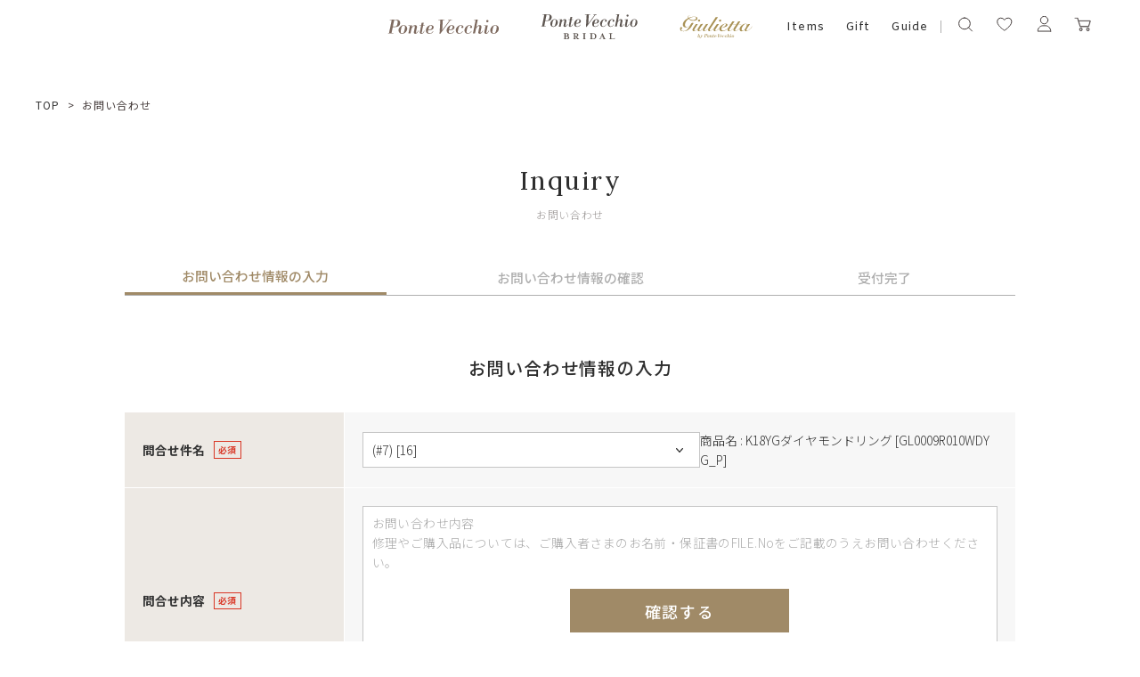

--- FILE ---
content_type: text/html; charset=utf-8
request_url: https://onlineshop.pontevecchio.jp/Form/Inquiry/InquiryInput.aspx?shop=0&pid=GL0009R010WDYG_P&vid=GL0009R010WDYG_P16
body_size: 27002
content:

<?xml version="1.0" encoding="UTF-8"?>
<!DOCTYPE html>
<html xmlns="http://www.w3.org/1999/xhtml" xml:lang="ja" lang="ja">
<head id="ctl00_Head1"><meta http-equiv="Content-Type" content="text/html; charset=UTF-8" /><meta name="viewport" content="width=device-width, initial-scale=1.0, maximum-scale=1.0, user-scalable=no" /><title>
	問合せ入力ページ
</title><meta http-equiv="Content-Script-Type" content="text/javascript" /><meta http-equiv="Pragma" content="no-cache" /><meta http-equiv="Expires" content="-1" /><meta http-equiv="Cache-Control" content="no-cache" /><meta name="robots" content="noindex,nofollow" /><link id="ctl00_lDestyle" rel="stylesheet" type="text/css" media="all" href="/Css/destyle.min.css" /><link id="ctl00_lVariablesCss" rel="stylesheet" type="text/css" media="all" href="/Css/variables.css" /><link id="ctl00_lGeneralCss" rel="stylesheet" type="text/css" media="screen,print" href="/Css/general.css" /><link id="ctl00_lTooltipCss" rel="stylesheet" type="text/css" media="all" href="/Css/tooltip.css" /><link id="ctl00_lDefaultCss" rel="stylesheet" type="text/css" media="screen,print" href="/Css/default.css" /><link id="ctl00_lCoordinateCss" rel="stylesheet" type="text/css" media="screen,print" href="/Css/imports/coordinate.css" /><link id="ctl00_lPrintCss" rel="stylesheet" type="text/css" media="print" href="/Css/imports/print.css" /><link id="ctl00_lSilverEggCss" rel="stylesheet" type="text/css" media="screen,print" href="/Css/imports/silveregg_recommend.css" /><link id="ctl00_lcommonHf" rel="stylesheet" type="text/css" media="screen,print" href="/Css/common_hf.css" /><link id="ctl00_lFormCss" rel="stylesheet" media="(min-width:769px)" href="/Css/form.css?20220428" /><link id="ctl00_lFormSpCss" rel="stylesheet" media="(max-width:768px)" href="/Css/form_sp.css?20220428" /><link id="ctl00_lMypageCss" rel="stylesheet" media="(min-width:769px)" href="/Css/mypage.css?20220428" /><link id="ctl00_lMypageSpCss" rel="stylesheet" media="(max-width:768px)" href="/Css/mypage_sp.css?20220428" /><link id="ctl00_lUserOnlyCss" rel="stylesheet" type="text/css" media="all" href="/Css/user__only.css?20220510" />

		<!-- Google Tag Manager -->
<script>(function(w,d,s,l,i){w[l]=w[l]||[];w[l].push({'gtm.start':
new Date().getTime(),event:'gtm.js'});var f=d.getElementsByTagName(s)[0],
j=d.createElement(s),dl=l!='dataLayer'?'&l='+l:'';j.async=true;j.src=
'https://www.googletagmanager.com/gtm.js?id='+i+dl;f.parentNode.insertBefore(j,f);
})(window,document,'script','dataLayer','GTM-KXLHQPH');</script>
<!-- End Google Tag Manager -->
	
		<!-- Google tag (gtag.js) -->
<script async src="https://www.googletagmanager.com/gtag/js?id=AW-11004550620"></script>
<script>
  window.dataLayer = window.dataLayer || [];
  function gtag(){dataLayer.push(arguments);}
  gtag('js', new Date());

  gtag('config', 'AW-11004550620');
</script>
	
		<!-- Meta Pixel Code -->
<script>
!function(f,b,e,v,n,t,s)
{if(f.fbq)return;n=f.fbq=function(){n.callMethod?
n.callMethod.apply(n,arguments):n.queue.push(arguments)};
if(!f._fbq)f._fbq=n;n.push=n;n.loaded=!0;n.version='2.0';
n.queue=[];t=b.createElement(e);t.async=!0;
t.src=v;s=b.getElementsByTagName(e)[0];
s.parentNode.insertBefore(t,s)}(window, document,'script',
'https://connect.facebook.net/en_US/fbevents.js');
fbq('init', '816874647143228');
fbq('track', 'PageView');
</script>
<noscript><img height="1" width="1" style="display:none"
src="https://www.facebook.com/tr?id=816874647143228&ev=PageView&noscript=1"
/></noscript>
<!-- End Meta Pixel Code -->
	
		<!-- Meta Pixel Code -->
<script>
!function(f,b,e,v,n,t,s)
{if(f.fbq)return;n=f.fbq=function(){n.callMethod?
n.callMethod.apply(n,arguments):n.queue.push(arguments)};
if(!f._fbq)f._fbq=n;n.push=n;n.loaded=!0;n.version='2.0';
n.queue=[];t=b.createElement(e);t.async=!0;
t.src=v;s=b.getElementsByTagName(e)[0];
s.parentNode.insertBefore(t,s)}(window, document,'script',
'https://connect.facebook.net/en_US/fbevents.js');
fbq('init', '562074611385032');
fbq('track', 'PageView');
</script>
<noscript><img height="1" width="1" style="display:none"
src="https://www.facebook.com/tr?id=562074611385032&ev=PageView&noscript=1"
/></noscript>
<!-- End Meta Pixel Code -->
	

<link rel="shortcut icon" href="/Contents/ImagesPkg/favicon/favicon.ico" type="image/x-icon">
<link rel="apple-touch-icon" href="/Contents/ImagesPkg/favicon/favicon.ico" sizes="180x180">
<link rel="icon" type="image/png" href="/Contents/ImagesPkg/favicon/favicon.ico" sizes="16x16">


<script type="text/javascript" charset="Shift_JIS" src="/Js/w2.js?20250925"></script>
<script type="text/javascript" charset="Shift_JIS" src="/Js/w2.textboxevents.js"></script>

<script type="text/javascript" charset="Shift_JIS" src="/Js/jquery-3.6.0.min.js"></script>
<script type="text/javascript" charset="Shift_JIS" src="/Js/jquery-migrate-3.3.2.min.js"></script>

<script type="text/javascript" charset="Shift_JIS" src="/Js/AC_ActiveX.js"></script>
<script type="text/javascript" charset="Shift_JIS" src="/Js/AC_RunActiveContent.js"></script>

<link href="/Js/Slick/slick-theme.css" rel="stylesheet" type="text/css">
<link href="/Js/Slick/slick.css" rel="stylesheet" type="text/css">
<script type="text/javascript" src="/Js/Slick/slick.min.js"></script>

<script type="text/javascript" charset="UTF-8" src="/Js/ClientValidateScript.aspx"></script>

<script type="text/javascript" charset="UTF-8" src="/Js/jquery.bxslider.min.js"></script>
<script type="text/javascript" charset="UTF-8" src="/Js/jquery.biggerlink.min.js"></script>
<script type="text/javascript" charset="UTF-8" src="/Js/jquery.heightLine.js"></script>
<script type="text/javascript" charset="UTF-8" src="/Js/jquery.mousewheel.js"></script>
<script type="text/javascript" charset="UTF-8" src="/Js/jquery.jscrollpane.min.js"></script>
<script type="text/javascript" charset="UTF-8" src="/Js/jquery.ah-placeholder.js"></script>

<script type="text/javascript" charset="UTF-8" src="/Js/function.js?20250925"></script>

<script type="text/javascript" src="/Js/AutoKana/jquery.autoKana.js"></script>
<script type="text/javascript" src="/Js/AutoKana/jquery.autoChangeKana.js"></script>
<script type="text/javascript" charset="UTF-8" src="/Js/newsTicker.js"></script>




<script type="text/javascript">
	
	function execAutoKanaWithKanaType(firstName, firstNameKana, lastName, lastNameKana) {
		execAutoKana(
			firstName,
			firstNameKana,
			lastName,
			lastNameKana,
			'FULLWIDTH_HIRAGANA');
	}

	
	function execAutoChangeKanaWithKanaType(firstNameKana, lastNameKana) {
		execAutoChangeKana(
			firstNameKana,
			lastNameKana,
			'FULLWIDTH_HIRAGANA');
	}
</script>

<link id="lsearchResultLayerCss" rel="stylesheet" href="/Css/searchResultLayer.css" type="text/css" media="screen" />

<link rel="preconnect" href="https://fonts.googleapis.com">
<link rel="preconnect" href="https://fonts.gstatic.com" crossorigin>
<link href="https://fonts.googleapis.com/css2?family=Amiko:wght@400;600;700&family=Lora:ital,wght@0,400;0,500;0,600;0,700;1,400;1,500;1,600;1,700&family=Noto+Sans+JP:wght@100;300;400;500;700;900&display=swap" rel="stylesheet">
<link href="https://fonts.googleapis.com/css2?family=Playfair+Display:wght@400;500;600;700&display=swap" rel="stylesheet">
<link href="https://fonts.googleapis.com/css2?family=Noto+Serif+JP:wght@200;300;400;500;600;700;900&display=swap" rel="stylesheet">
<link href="https://fonts.googleapis.com/css2?family=Raleway:wght@100;200;300;400;500;600;700;800;900&display=swap" rel="stylesheet">
<link href="https://fonts.googleapis.com/css2?family=Cormorant+Garamond:wght@300;400;500;600;700&display=swap" rel="stylesheet">


<script type="text/javascript">
<!--
	// ページロード処理
	function pageLoad(sender, args) {
		// ページロード共通処理
		pageLoad_common();

		// function.js実行
		if (typeof initializeFunctionJs == "function") initializeFunctionJs();

		// グローバル切り替え実行
		if (typeof switchGlobalFunction == 'function') switchGlobalFunction();

		// PayPal
		if (typeof InitializePaypal == "function") InitializePaypal(sender, args);

		// body側のpageLoad実行
		if (typeof bodyPageLoad == "function") bodyPageLoad();
	}
//-->
</script>


<link rel="stylesheet" href="/Js/jquery-ui-1.12.1.custom/jquery-ui.css" />
<script src="/Js/jquery-ui-1.12.1.custom/jquery-ui.js"></script>
<script type="text/javascript" charset="UTF-8" src="/Js/mailcomplete.js?20250925"></script>
<script type="text/javascript">
	var mailDomains = getMailDomains("/Contents/MailDomains.xml");
	$(function ()
	{
		$('.mail-domain-suggest').each(function ()
		{
			$(this).mailcomplete();
		});
	});
</script></head>
<body>


		<script>(function(){
var w=window,d=document;
var s="https://app.chatplus.jp/cp.js";
d["__cp_d"]="https://app.chatplus.jp";
d["__cp_c"]="4b912b3b_1";
var a=d.createElement("script"), m=d.getElementsByTagName("script")[0];
a.async=true,a.src=s,m.parentNode.insertBefore(a,m);})();</script>

	
		<!-- Google Tag Manager (noscript) -->
<noscript><iframe src="https://www.googletagmanager.com/ns.html?id=GTM-KXLHQPH"
height="0" width="0" style="display:none;visibility:hidden"></iframe></noscript>
<!-- End Google Tag Manager (noscript) -->
	


<form name="aspnetForm" method="post" action="./InquiryInput.aspx?shop=0&amp;pid=GL0009R010WDYG_P&amp;vid=GL0009R010WDYG_P16" onsubmit="javascript:return WebForm_OnSubmit();" id="aspnetForm" onkeypress="return ((event.keyCode != 13) || (window.event.srcElement.type != &#39;text&#39;));">
<div>
<input type="hidden" name="__EVENTTARGET" id="__EVENTTARGET" value="" />
<input type="hidden" name="__EVENTARGUMENT" id="__EVENTARGUMENT" value="" />
<input type="hidden" name="__VIEWSTATE" id="__VIEWSTATE" value="/[base64]/[base64]/[base64]/[base64]" />
</div>

<script type="text/javascript">
//<![CDATA[
var theForm = document.forms['aspnetForm'];
if (!theForm) {
    theForm = document.aspnetForm;
}
function __doPostBack(eventTarget, eventArgument) {
    if (!theForm.onsubmit || (theForm.onsubmit() != false)) {
        theForm.__EVENTTARGET.value = eventTarget;
        theForm.__EVENTARGUMENT.value = eventArgument;
        theForm.submit();
    }
}
//]]>
</script>


<script src="/WebResource.axd?d=L1Mjxo2PehkEuHEZ40nRjfG-vRB1-7BElOSfkomBNg8DprUuQdpjxzDEUS05RxisqL1JCaoQPPfDg5WTCwYRtTDFyDp3TpNspCXCA2bIwVM1&amp;t=638628531619783110" type="text/javascript"></script>


<script src="/ScriptResource.axd?d=z7Towy-UQol2UT263V-PqjYghQCFPUFYGxwshtum1U2Stwz56aj7XDkZGYUcrRfdEqCXZLA7CzGkzbrAC9PHlLNMClljS-nY4Ylkou_gLBPcKATpsvkuQpXVm512fcrsZEthc4tad5RQ3ufVwMRK4jWN6TkPZBpdfJQ9CA1yy5k1&amp;t=ffffffffc7a8e318" type="text/javascript"></script>
<script src="/ScriptResource.axd?d=hs-jQosrgGTegRTf0RnlLSgOhWpJukmiV6l8qvx6nmSop1rq0p-juFB2TQ_himLv9D9ZEx4GFb2YBPRpR9ETtFxsbADgS3-ZI5FyGqSpf6IT8zzexodcokpRiHMW7FBREqHIR5G3RK1DKdSbkkdsNr1j_ScO_oxsDzyh20Pq8qo1&amp;t=2a9d95e3" type="text/javascript"></script>
<script src="/ScriptResource.axd?d=Gzw_ZILXI5EiQyfo6_KFvY_uVT6EulhEdj-rcEAWg8WPFR8uEtiViOXZkxKnXE1kyKjuXoCFQuuNg7L24VoLLhTfi2Ftb1DVuXBEXQJrfV2Ut8mW9gDaiG2PJbdsi8_tLAt-0SqOPyv297aNBVbb9enbVDG1SL-w8JR0vsvwzJ2w2A1gFX45_t6dIc097_Mm0&amp;t=2a9d95e3" type="text/javascript"></script>
<script type="text/javascript">
//<![CDATA[
function WebForm_OnSubmit() {
if (typeof(ValidatorOnSubmit) == "function" && ValidatorOnSubmit() == false) return false;return (document.getElementById('__EVENTVALIDATION') != null);
return true;
}
//]]>
</script>

<div>

<input type="hidden" name="__VIEWSTATEGENERATOR" id="__VIEWSTATEGENERATOR" value="03F32BCD" />
<input type="hidden" name="__EVENTVALIDATION" id="__EVENTVALIDATION" value="/wEdADgagq2L1kdeGHiOTvzSPy9YBCWeakiN0yBMxnR0RpTShiPJPO4rSkOiUXipeaVwk57QT3NBUgra8Yt1V+184rAj+Q3DE5EfePK0/[base64]/UOldrKjj6ek/e+vOe3VaXNYqqUvvfmI+v5abluUZZTBqUFjptRLu+leN4KDBOY4YcRDHX+RO5DE2+aV5eLMJY5f7eaKsVvV+8/9ZRSfOQMHGsKCWVCccfFMLpJZ57xRolPrMqeZhgLbZk9w5XMutcHq+/W765Kfy5l4F0G+r7S/8zX5aI9IiYRXOLTNMqKHZxezXWuClQramfCIvLxKcVlAwC/d0qrg+7YPQOqfwi3bijXjl99gimAeL5USBP/zD5huFULOuriUC+alOWa/RPPUGorGcFi3uDJfMgATyNxxLYWQ9nnHpqikbJYS6/oCmThWkKP7LIgosEtS7KXl1Y9CcqzzOq0dQvTfRiZSjUf97VLA0C2uSo1zZTX/Dwc6rdpf0/fwfpcu37VZzZ5h/R1JFui63Rz0/4b5RyOwMOHo79vWzj7Pk0ifGVVXJ0AWTccnuFNnOxnbVLP0Svlpb1VKRCE4OfdF4kQjiqywwDqyhiwPodwxS8oZFGpODOxYc+7K3Rqj6OconA26TbukKBRviOcQ1LE4I5l6hXy9Wp7706DWCB/5D5O4u5q6gQiBlJXyqKNodYNzVDM4rr6fHY+3XIH71NS8NhUZCYJxuSqme3RbvgrN41kvgKDRGvEnGYs0FZDe6M6MKTDl4+LX7Onwt1fRb6SYv8rfZIgIZtbN+RJ+prb4iugxUTMp9JrSRmwIMXE1ScVyc/gDYKr4F7zktVYzlPXwIrwQctRDgL49k/AEzCNB7kJDZLRncbjVCD3+0BiRqwJwAkMKW3DQRSLmbkoX+6vfoJI4WJQVWjiyxHRMa0KJIL21NH/+fe8UOh4ODDBiBYGtFIsYPLc2T00xoeI4MJxUhHcQ1oJbJlGE44VOzXyIPdsk6V01ko49aWlqzw7zi15FEIetX" />
</div>

<script type="text/javascript">
<!--
	// クリックジャック攻撃対策
	CheckClickJack('/Form/Blank.aspx');
//-->
</script>

<script type="text/javascript">
//<![CDATA[
Sys.WebForms.PageRequestManager._initialize('ctl00$smScriptManager', 'aspnetForm', ['tctl00$BodyHeaderMain$UpdatePanel1','','tctl00$BodyHeaderMain$upUpdatePanel2','','tctl00$BodyHeaderMain$ctl06$UpdatePanel1',''], [], [], 90, 'ctl00');
//]]>
</script>


<div id="outerWrap">
	
		
		<div id="Header" class="all">
	<div id="ctl00_BodyHeaderMain_UpdatePanel1">


</div>


<div id="ctl00_BodyHeaderMain_upUpdatePanel2">


<header class="all">

	<div class="drawer_bg"></div>
	<div class="ticker" rel="fade"></div>
	<div class="head">
		<div class="head_inner">

				<div id="ctl00_BodyHeaderMain_ctl06_UpdatePanel1">


</div>

<div id="dvProductSearch" class="head_search">
		<img src="/Contents/ImagesPkg/common/head/icon_search.svg" alt="">
		<!-- <dd>	<select name="ctl00$BodyHeaderMain$ctl06$ddlCategories" id="ctl00_BodyHeaderMain_ctl06_ddlCategories">
		<option value="">すべてのカテゴリ</option>
		<option value="100">ネックレス</option>
		<option value="200">リング</option>
		<option value="201">ピンキーリング</option>
		<option value="300">ピアス</option>
		<option value="301">イヤリング</option>
		<option value="302">イヤーカフ</option>
		<option value="303">イヤージュエリー</option>
		<option value="400">ブレスレット</option>
		<option value="500">結婚指輪</option>
		<option value="700">チャーム</option>
		<option value="800">ウォッチ</option>
		<option value="900">その他</option>
		<option value="gif">ギフトジュエリー</option>

</select></dd> -->
			<input name="ctl00$BodyHeaderMain$ctl06$tbSearchWord" type="text" maxlength="250" id="ctl00_BodyHeaderMain_ctl06_tbSearchWord" class="text" onkeypress="if (event.keyCode==13){__doPostBack(&#39;ctl00$BodyHeaderMain$ctl06$lbSearch&#39;,&#39;&#39;); return false;}" />
		<a id="ctl00_BodyHeaderMain_ctl06_lbSearch" href="javascript:__doPostBack(&#39;ctl00$BodyHeaderMain$ctl06$lbSearch&#39;,&#39;&#39;)"><img src="/Contents/ImagesPkg/common/head/icon_search-go.svg" alt=""></a>
		<!-- <dd class="text_search_price_mini"><input name="ctl00$BodyHeaderMain$ctl06$tbMinPrice" type="text" maxlength="7" id="ctl00_BodyHeaderMain_ctl06_tbMinPrice" class="text" onkeypress="if (event.keyCode==13){__doPostBack(&#39;ctl00$BodyHeaderMain$ctl06$lbSearch&#39;,&#39;&#39;); return false;}" style="width:50px;" />円 ～  -->
		<!-- <input name="ctl00$BodyHeaderMain$ctl06$tbMaxPrice" type="text" maxlength="7" id="ctl00_BodyHeaderMain_ctl06_tbMaxPrice" class="text" onkeypress="if (event.keyCode==13){__doPostBack(&#39;ctl00$BodyHeaderMain$ctl06$lbSearch&#39;,&#39;&#39;); return false;}" style="width:50px;" />円</dd> -->
		<!-- <dd><input id="ctl00_BodyHeaderMain_ctl06_cbStockOnly" type="checkbox" name="ctl00$BodyHeaderMain$ctl06$cbStockOnly" /><label for="ctl00_BodyHeaderMain_ctl06_cbStockOnly">在庫あり</label></dd> -->
		<!-- <dd>→ <a href="/Page/AdvancedSearch.aspx">詳しく検索</a></dd> -->
</div>


			<div class="humbergerMenu sp_only js-humberger" data-menu-content="hamburger">
				<span></span>
				<span></span>
				<span></span>
			</div>

			


			<ul class="head_menu all_brands">
				<li><a href="/DefaultBrandTop.aspx?bid=pontevecchio"><img src="/Contents/ImagesPkg/top/common/logo_ponte_sp.svg" alt="ポンテヴェキオ"></a></li>
				<li><a href="/DefaultBrandTop.aspx?bid=bridal"><img src="/Contents/ImagesPkg/top/common/logo_ponte-bridal_sp.svg" alt="ポンテヴェキオ　ブライダル"></a></li>
				<li><a href="/DefaultBrandTop.aspx?bid=giulietta"><img src="/Contents/ImagesPkg/top/common/logo_giulietta_sp.svg" alt="ジュリエッタバイポンテヴェキオ"></a></li>
			</ul>
			
			<ul class="head_menu lower_menu">
				<li class="head_menu_item drawer items">
					<a href="javascript:void(0)">Items</a>
					<div class="drawer_menu _flex">
						<div class="drawer_menu_inner">

							<div class="drawer_menu_flexItem">
								<p class="drawer_menu_ttl">Items</p>
								<div class="drawer_menu_listWrap">
									<ul class="drawer_menu_list">
										<li><a href="/Form/Product/ProductList.aspx">All</a></li>
										<li><a href="/Form/Product/ProductList.aspx?shop=0&cat=100">ネックレス</a></li>
										<li><a href="/Form/Product/ProductList.aspx?shop=0&cat=200">リング</a></li>
										<li><a href="/Form/Product/ProductList.aspx?shop=0&cat=201">ピンキーリング</a></li>
										<li><a href="/Form/Product/ProductList.aspx?shop=0&cat=300">ピアス</a></li>
										<li><a href="/Form/Product/ProductList.aspx?shop=0&cat=301">イヤリング</a></li>
										<li><a href="/Form/Product/ProductList.aspx?shop=0&cat=302">イヤーカフ</a></li>
									</ul>
									<ul class="drawer_menu_list">
										<li><a href="/Form/Product/ProductList.aspx?shop=0&_shipping=02">3営業日以内発送の商品</a></li>
										<li><a href="/Form/Product/ProductList.aspx?shop=0&cat=400">ブレスレット</a></li>
										<li><a href="/Form/Product/ProductList.aspx?shop=0&cat=700">チャーム</a></li>
										<li><a href="/Form/Product/ProductList.aspx?shop=0&cat=800">ウォッチ</a></li>
										<li><a href="/Form/Product/ProductList.aspx?bid=bridal&cat=600">婚約指輪</a></li>
										<li><a href="/Form/Product/ProductList.aspx?bid=bridal&cat=500">結婚指輪</a></li>
										<li><a href="/Form/Product/ProductList.aspx?shop=0&cat=900">その他</a></li>
									</ul>
								</div>
							</div>
							<div class="drawer_menu_flexItem">
								<p class="drawer_menu_ttl">Stone</p>
								<div class="drawer_menu_listWrap">
									<ul class="drawer_menu_list">
										<li><a href="/Form/Product/ProductList.aspx">All</a></li>
										<li><a href="/Form/Product/ProductList.aspx?shop=0&_stoneDefault=01">ガーネット(1月)</a></li>
										<li><a href="/Form/Product/ProductList.aspx?shop=0&_stoneDefault=02">アメシスト(2月)</a></li>
										<li><a href="/Form/Product/ProductList.aspx?shop=0&_stoneDefault=03">アクアマリン(3月)</a></li>
										<li><a href="/Form/Product/ProductList.aspx?shop=0&_stoneDefault=04">ダイヤモンド(4月)</a></li>
										<li><a href="/Form/Product/ProductList.aspx?shop=0&_stoneDefault=05">エメラルド(5月)</a></li>
										<li><a href="/Form/Product/ProductList.aspx?shop=0&_stoneDefault=06">ムーンストーン(6月)</a></li>
									</ul>
									<ul class="drawer_menu_list">
										<li><a href="/Form/Product/ProductList.aspx?shop=0&_stoneDefault=07">パール(6月)</a></li>
										<li><a href="/Form/Product/ProductList.aspx?shop=0&_stoneDefault=08">ルビー(7月)</a></li>
										<li><a href="/Form/Product/ProductList.aspx?shop=0&_stoneDefault=09">ペリドット(8月)</a></li>
										<li><a href="/Form/Product/ProductList.aspx?shop=0&_stoneDefault=10">サファイア(9月)</a></li>
										<li><a href="/Form/Product/ProductList.aspx?shop=0&_stoneDefault=11">ピンクトルマリン(10月)</a></li>
										<li><a href="/Form/Product/ProductList.aspx?shop=0&_stoneDefault=12">シトリン(11月)</a></li>
										<li><a href="/Form/Product/ProductList.aspx?shop=0&_stoneDefault=13">トパーズ(11月)</a></li>
									</ul>
									<ul class="drawer_menu_list">
										<li><a href="/Form/Product/ProductList.aspx?shop=0&_stoneDefault=14">タンザナイト(12月)</a></li>
										<li><a href="/Form/Product/ProductList.aspx?shop=0&_stoneDefault=18">クオーツ</a></li>
										<li><a href="/Form/Product/ProductList.aspx?shop=0&_stoneDefault=15">キュービックジルコニア</a></li>
										<li><a href="/Form/Product/ProductList.aspx?shop=0&_stoneDefault=19">マルチカラー</a></li>
										<li><a href="/Form/Product/ProductList.aspx?shop=0&_stoneDefault=20">石なし</a></li>
										<li><a href="/Form/Product/ProductList.aspx?shop=0&_stoneDefault=16">その他</a></li>
									</ul>
								</div>
							</div>
						</div>
					</div>
				</li>
				<li class="head_menu_item"><a href="/Form/Product/ProductList.aspx?pgi=giftJewelry&sort=99">Gift</a></li>
				<li class="head_menu_item"><a href="/Page/guide.aspx">Guide</a></li>
			</ul>


			


			<ul class="head_userMenu">
			
				<li class="js-humberger sp_only" data-menu-content="hamburger">
					<div class="humbergerMenu">
						<span></span>
						<span></span>
						<span></span>
					</div>
				</li>
			
				<li class="head_userMenu_search">
					<a href="javascript:void(0)" class="pc_only">
						<svg role="img" aria-label="検索アイコン" xmlns="http://www.w3.org/2000/svg" width="25" height="25"><defs><clipPath id="a-1"><path data-name="rectangle" fill="#e4e4e4" d="M0 0h19.444v19.444H0z"/></clipPath></defs><g data-name="グループ 173"><g data-name="グループ 21"><path data-name="rectangle" fill="none" d="M0 0h25v25H0z"/><g data-name="グループ 17"><g data-name="グループ 16" transform="translate(2.778 2.203)" clip-path="url(#a-1)" fill="none" stroke-linecap="round"><path data-name="パス 44" d="M9.192 2.828a6.364 6.364 0 1 1-6.364 6.364 6.364 6.364 0 0 1 6.364-6.364Z"/><path data-name="線 2" stroke-linejoin="round" d="m17.677 17.677-3.988-3.988"/></g></g></g></g></svg>
					</a>
					<button type="button" class="js-humberger sp_only" data-menu-content="search">
						<svg role="img" aria-label="検索アイコン" xmlns="http://www.w3.org/2000/svg" width="25" height="25"><defs><clipPath id="a-2"><path data-name="rectangle" fill="#e4e4e4" d="M0 0h19.444v19.444H0z"/></clipPath></defs><g data-name="グループ 173"><g data-name="グループ 21"><path data-name="rectangle" fill="none" d="M0 0h25v25H0z"/><g data-name="グループ 17"><g data-name="グループ 16" transform="translate(2.778 2.203)" clip-path="url(#a-2)" fill="none" stroke-linecap="round"><path data-name="パス 44" d="M9.192 2.828a6.364 6.364 0 1 1-6.364 6.364 6.364 6.364 0 0 1 6.364-6.364Z"/><path data-name="線 2" stroke-linejoin="round" d="m17.677 17.677-3.988-3.988"/></g></g></g></g></svg>
					</button>
				</li>
				<li class="head_userMenu_heart">
					<a href="/Form/Product/FavoriteList.aspx">
						<svg xmlns="http://www.w3.org/2000/svg" width="25" height="25"><g data-name="グループ 175" fill="none"><path data-name="rectangle" d="M0 0h25v25H0z"/><path data-name="パス 43" d="M4.947 7.971a3.792 3.792 0 0 1 3.469-2.765 4.978 4.978 0 0 1 4.388 2.191 4.976 4.976 0 0 1 4.388-2.191 3.792 3.792 0 0 1 3.47 2.766c1.55 4.781-6.137 10.068-7.694 11.079l-.022.014a.26.26 0 0 1-.284 0l-.021-.014c-1.558-1.012-9.245-6.298-7.694-11.08"/></g></svg>
					</a>
				</li>
				<li class="head_userMenu_user">
					<a href="https://onlineshop.pontevecchio.jp/Form/OrderHistory/OrderHistoryList.aspx">
						<svg xmlns="http://www.w3.org/2000/svg" width="25" height="25"><defs><clipPath id="a-3"><path data-name="rectangle" fill="none" d="M0 0h15.777v19.162H0z"/></clipPath></defs><g data-name="グループ 172"><path data-name="rectangle" fill="none" d="M0 0h25v25H0z"/><g data-name="グループ 203" transform="translate(4.611 2.958)" clip-path="url(#a-3)" fill="none" stroke-linecap="round" stroke-linejoin="round"><ellipse data-name="楕円形 95" cx="4.152" cy="4.216" rx="4.152" ry="4.216" transform="translate(3.737 .415)"/><path data-name="パス 836" d="M15.361 17.086H.415c0-2.654 2.6-6.179 5.812-6.179h3.322c3.21 0 5.812 3.523 5.812 6.179Z"/></g></g></svg>
					</a>
				</li>
				<li class="head_userMenu_cart">
					<a href="/Form/Order/CartList.aspx">
						<svg xmlns="http://www.w3.org/2000/svg" width="25" height="25"><defs><clipPath id="a-4"><path data-name="rectangle" fill="#433c3b" stroke-width=".2" d="M0 0h19.211v16.21H0z"/></clipPath></defs><g data-name="グループ 174"><path data-name="rectangle" fill="none" d="M0 0h25v25H0z"/><g data-name="グループ 9"><g data-name="マスクグループ 8" transform="translate(2.37 4.671)" clip-path="url(#a-4)" fill="#433c3b" stroke-width=".2"><path data-name="パス 36" d="M7.245 11.463a1.846 1.846 0 1 0 1.847 1.846 1.848 1.848 0 0 0-1.846-1.846m0 2.848a1 1 0 1 1 1-1 1 1 0 0 1-1 1"/><path data-name="パス 37" d="M15.168 11.463a1.846 1.846 0 1 0 1.844 1.846 1.848 1.848 0 0 0-1.846-1.846m0 2.848a1 1 0 1 1 1-1 1 1 0 0 1-1 1"/><path data-name="パス 38" d="M17.968 3.635a.958.958 0 0 0-.78-.4H4.761L3.854.365A.422.422 0 0 0 3.436 0H.422a.422.422 0 0 0 0 .844h2.7l.929 2.943 1.91 6.06a.964.964 0 0 0 .923.676H15.5a.963.963 0 0 0 .922-.676L18.111 4.5a.958.958 0 0 0-.142-.863m-.663.609-1.688 5.347a.123.123 0 0 1-.118.086H6.884a.123.123 0 0 1-.118-.086l-.9-2.838-.838-2.671h12.16a.123.123 0 0 1 .118.16"/></g></g></g></svg>
					</a>
				</li>
			</ul>

		</div>

		<div class="sp_menu" data-menu-content="hamburger">
			<div class="sp_menu_closeBtn"></div>
			<div class="sp_menu_inner">
				<ul class="sp_menu_user">
					<li>
						
							<a href="https://onlineshop.pontevecchio.jp/Form/Login.aspx?nurl=%2fForm%2fInquiry%2fInquiryInput.aspx%3fshop%3d0%26pid%3dGL0009R010WDYG_P%26vid%3dGL0009R010WDYG_P16">
						
							<img src="/Contents/ImagesPkg/common/head/icon_user.svg" alt="ポンテヴェキオ　マイページ　会員登録">
							<p>マイページ・新規会員登録</p>
						</a>
					</li>
					<li>
						<a href="/">
							<img src="/Contents/ImagesPkg/common/head/icon_shop.svg" alt="ポンテヴェキオ　オンラインショップ">
							<p>オンラインショップTOP</p>
						</a>
					</li>
				</ul>
				<div class="sp_menu_linkWrap">
					


					<ul class="sp_menu_link">
						<li class="sp_menu_link_item acd_menu brands">
							<a href="javascript:void(0)">Brand<span class="plus"></span></a>
							<div class="acd_menu_listWrap">
								<ul class="acd_menu_list_img">
              								<li><a href="/DefaultBrandTop.aspx?bid=pontevecchio">
									<picture>
									<source srcset="/Contents/ImagesPkg/common/head/menu_brand-ponte.webp?0724" alt="ポンテヴェキオ" type="image/webp">
									<img src="/Contents/ImagesPkg/common/head/menu_brand-ponte.jpg?0724" alt="ポンテヴェキオ">
									</picture></a>
									</li>
									<li><a href="/DefaultBrandTop.aspx?bid=bridal">
									<picture>
									<source srcset="/Contents/ImagesPkg/common/head/menu_brand-bridal.webp?0531" alt="ポンテヴェキオ　ブライダル" type="image/webp">
									<img src="/Contents/ImagesPkg/common/head/menu_brand-bridal.jpg?0531" alt="ポンテヴェキオ　ブライダル">
									</picture></a>
									</li>
									<li><a href="/DefaultBrandTop.aspx?bid=giulietta">
									<picture>
									<source srcset="/Contents/ImagesPkg/common/head/menu_brand-giulietta.webp" alt="ジュリエッタバイポンテヴェキオ" type="image/webp">
									<img src="/Contents/ImagesPkg/common/head/menu_brand-giulietta.jpg" alt="ジュリエッタバイポンテヴェキオ">
									</picture></a>
									</li>
								</ul>
							</div>
						</li>
						<li class="sp_menu_link_item">
							<a href="/Form/Product/ProductList.aspx?shop=0&cat=&bid=fj&dpcnt=36&img=2&sort=07&udns=0&fpfl=0&sfl=0&_collection=07&pno=1">New Arrivals</a>
						</li>
		<li class="sp_menu_link_item acd_menu">
			<a href="javascript:void(0)">Contents<span class="plus"></span></a>
			<div class="acd_menu_listWrap">
				<ul class="acd_menu_list">
					<li><a href="https://onlineshop.pontevecchio.jp/Journal" target="_blank">Ponte Vecchio Journal</a></li>
					<li><a href="/Form/Product/ProductList.aspx?shop=0&cat=&bid=fj&cicon=9&dpcnt=36&img=2&sort=07&udns=0&fpfl=0&sfl=0&pno=1">メディア掲載商品</a></li>
					<li><a href="/Form/Product/ProductList.aspx?pgi=giftJewelry&sort=99">ギフトジュエリー</a></li>
                                        <li><a href="https://onlineshop.pontevecchio.jp/Page/wintergift.aspx">冬ギフト</a></li>
					
				</ul>
			</div>
		</li>
						<li class="sp_menu_link_item">
							<a href="/Page/Newslist_all.aspx">News</a>
						</li>
						<li class="sp_menu_link_item">
							<a href="https://www.pontevecchio.jp/locations/"target="_blank">Shoplist</a>
						</li>
					<li class="sp_menu_link_item">
							<a href="/Page/gift.aspx">For Gift</a>
						</li>

		<li class="sp_menu_link_item acd_menu">
			<a href="javascript:void(0)">Support<span class="plus"></span></a>
			<div class="acd_menu_listWrap">
				<ul class="acd_menu_list">
					<li><a href="/Page/guide.aspx">ショッピングガイド</a></li>
					<li><a href="/Page/gift.aspx">ギフト</a></li>
					<li><a href="/Page/service.aspx">サービス</a></li>
				</ul>
				<ul class="acd_menu_list">
					<li><a href="/Page/quality.aspx">品質保証</a></li>
					<li><a href="/Page/guide_faq.aspx">よくある質問</a></li>
					<li><a href="/Form/Inquiry/InquiryInput.aspx">お問い合わせ</a></li>
				</ul>
			</div>
		</li>
	</ul>


					
				</div>

				<div class="sp_menu_sns">
					<div class="tab_ttlWrap">
						<p class="sp_menu_sns_ttl tab_ttl"><img src="/Contents/ImagesPkg/common/icon_insta.svg" alt="instagram"><span class="plus"></span></p>
						<p class="sp_menu_sns_ttl tab_ttl"><img src="/Contents/ImagesPkg/common/icon_x.svg" alt="x"><span class="plus"></span></p>
						<p class="sp_menu_sns_ttl tab_ttl"><img src="/Contents/ImagesPkg/common/icon_fb.svg" alt="Facebook"><span class="plus"></span></p>
						<p class="sp_menu_sns_ttl"><a href="https://autosns.me/addfriend/s/Gbk5LERinr/@261ckjcv"><img src="/Contents/ImagesPkg/common/icon_line.svg" alt="LINE"></a></p>
					</div>
					<div class="tab_contents">
						<ul>
							<li><a href="https://www.instagram.com/pontevecchio_jp/">@pontevecchio_jp</a></li>
							<li><a href="https://www.instagram.com/pontevecchio_bridal/?hl=ja">@pontevecchio_bridal</a></li>
							<li><a href="https://www.instagram.com/giulietta_by_pontevecchio/?hl=ja">@giulietta_by_pontevecchio</a></li>
						</ul>
						<ul>
							<li><a href="https://twitter.com/PonteVecchio_JP">@pontevecchio_jp</a></li>
							<li><a href="https://twitter.com/giulietta_by_pv">@giulietta_by_pontevecchio</a></li>
						</ul>
						<ul>
							<li><a href="https://www.facebook.com/pontevecchio.jp">@pontevecchio_jp</a></li>
							<li><a href="https://www.facebook.com/giulietta.by.Ponte.Vecchio/">@giulietta_by_pontevecchio</a></li>
						</ul>
					</div>
				</div>

				<a href="/Form/User/MailMagazineRegistInput.aspx" class="sp_menu_mail"><img src="/Contents/ImagesPkg/common/icon_mail.svg" alt="メルマガ登録"><p>メルマガ登録</p></a>

				<ul class="sp_menu_foot">
					<li><a href="https://www.pontevecchio.jp/company/company-info.html" target="_blank">会社情報</a></li>
					<li><a href="https://www.pontevecchio.jp/news/">ニュース&キャンペーン</a></li>
					<li><a href="https://www.pontevecchio.jp/locations/">ショップ一覧</a></li>
				</ul>
			</div>
		</div>

		<div class="sp_menu" data-menu-content="search">
			<div class="sp_menu_closeBtn"></div>
			<div class="sp_menu_inner">
				<div class="sp_menu_search">
					<div class="sp_menu_searchWrap">
						<img src="/Contents/ImagesPkg/common/head/icon_search.svg" alt="">
						<input name="ctl00$BodyHeaderMain$tbSearchWord" type="text" maxlength="250" id="ctl00_BodyHeaderMain_tbSearchWord" Placeholder="キーワードから探す" onkeypress="if (event.keyCode==13){__doPostBack(&#39;ctl00$BodyHeaderMain$lbSearch&#39;,&#39;&#39;); return false;}" />
						<a id="ctl00_BodyHeaderMain_lbSearch" href="javascript:__doPostBack(&#39;ctl00$BodyHeaderMain$lbSearch&#39;,&#39;&#39;)"></a>
					</div>
				</div>
				<div class="sp_menu_linkWrap">
					



					<ul class="sp_menu_link">
						<li class="sp_menu_link_item">
							<a href="/Form/Product/ProductList.aspx?shop=0&_shipping=02">3営業日以内発送の商品</a>
						</li>

						<li class="sp_menu_link_item acd_menu">
							<a href="javascript:void(0)">アイテム<span class="plus"></span></a>
							<div class="acd_menu_listWrap">
								<ul class="acd_menu_list">
									<li><a href="/Form/Product/ProductList.aspx">All</a></li>
									<li><a href="/Form/Product/ProductList.aspx?shop=0&cat=100">ネックレス</a></li>
									<li><a href="/Form/Product/ProductList.aspx?shop=0&cat=200">リング</a></li>
								</ul>
								<ul class="acd_menu_list">
									<li><a href="/Form/Product/ProductList.aspx?shop=0&cat=201">ピンキーリング</a></li>
									<li><a href="/Form/Product/ProductList.aspx?shop=0&cat=300">ピアス</a></li>
									<li><a href="/Form/Product/ProductList.aspx?shop=0&cat=301">イヤリング</a></li>
								</ul>
								<ul class="acd_menu_list">
									<li><a href="/Form/Product/ProductList.aspx?shop=0&cat=302">イヤーカフ</a></li>
									<li><a href="/Form/Product/ProductList.aspx?shop=0&cat=400">ブレスレット</a></li>
									<li><a href="/Form/Product/ProductList.aspx?shop=0&cat=700">チャーム</a></li>
								</ul>
								<ul class="acd_menu_list">
									<li><a href="/Form/Product/ProductList.aspx?shop=0&cat=800">ウォッチ</a></li>
									<li><a href="/Form/Product/ProductList.aspx?shop=0&cat=600">婚約指輪</a></li>
									<li><a href="/Form/Product/ProductList.aspx?shop=0&cat=500">結婚指輪</a></li>
									<li><a href="/Form/Product/ProductList.aspx?shop=0&cat=900">その他</a></li>
								</ul>
							</div>
						
						</li>
						<li class="sp_menu_link_item acd_menu">
							<a href="javascript:void(0)">マテリアル<span class="plus"></span></a>
							<div class="acd_menu_listWrap">
								<ul class="acd_menu_list">
									<li><a href="/Form/Product/ProductList.aspx?shop=0&_material=01">K18YG</a></li>
									<li><a href="/Form/Product/ProductList.aspx?shop=0&_material=02">K18PG</a></li>
									<li><a href="/Form/Product/ProductList.aspx?shop=0&_material=03">K18WG</a></li>
									<li><a href="/Form/Product/ProductList.aspx?shop=0&_material=04">K10YG</a></li>
									<li><a href="/Form/Product/ProductList.aspx?shop=0&_material=05">K10PG</a></li>
									<li><a href="/Form/Product/ProductList.aspx?shop=0&_material=06">K10WG</a></li>
									<li><a href="/Form/Product/ProductList.aspx?shop=0&_material=07">K9PG</a></li>
									<li><a href="/Form/Product/ProductList.aspx?shop=0&_material=09">プラチナ</a></li>
									<li><a href="/Form/Product/ProductList.aspx?shop=0&_material=10">シルバー</a></li>
								</ul>
							</div>

</li>
						<li class="sp_menu_link_item acd_menu">
							<a href="javascript:void(0)">ストーン/誕生石<span class="plus"></span></a>
							<div class="acd_menu_listWrap">
								<ul class="acd_menu_list">
									<li><a href="/Form/Product/ProductList.aspx?shop=0&_stoneDefault=01">ガーネット(1月)</a></li>
									<li><a href="/Form/Product/ProductList.aspx?shop=0&_stoneDefault=02">アメシスト(2月)</a></li>
									<li><a href="/Form/Product/ProductList.aspx?shop=0&_stoneDefault=03">アクアマリン(3月)</a></li>
									<li><a href="/Form/Product/ProductList.aspx?shop=0&_stoneDefault=04">ダイヤモンド(4月)</a></li>
									<li><a href="/Form/Product/ProductList.aspx?shop=0&_stoneDefault=05">エメラルド(5月)</a></li>
									<li><a href="/Form/Product/ProductList.aspx?shop=0&_stoneDefault=06">ムーンストーン(6月)</a></li>
									<li><a href="/Form/Product/ProductList.aspx?shop=0&_stoneDefault=07">パール(6月)</a></li>
									<li><a href="/Form/Product/ProductList.aspx?shop=0&_stoneDefault=08">ルビー(7月)</a></li>
									<li><a href="/Form/Product/ProductList.aspx?shop=0&_stoneDefault=09">ペリドット(8月)</a></li>
									<li><a href="/Form/Product/ProductList.aspx?shop=0&_stoneDefault=10">サファイア(9月)</a></li>
									<li><a href="/Form/Product/ProductList.aspx?shop=0&_stoneDefault=11">ピンクトルマリン(10月)</a></li>
									<li><a href="/Form/Product/ProductList.aspx?shop=0&_stoneDefault=17">オパール(10月)</a></li>
									<li><a href="/Form/Product/ProductList.aspx?shop=0&_stoneDefault=12">シトリン(11月)</a></li>
									<li><a href="/Form/Product/ProductList.aspx?shop=0&_stoneDefault=13">トパーズ(11月)</a></li>
									<li><a href="/Form/Product/ProductList.aspx?shop=0&_stoneDefault=14">タンザナイト(12月)</a></li>
									<li><a href="/Form/Product/ProductList.aspx?shop=0&_stoneDefault=18">クォーツ</a></li>
									<li><a href="/Form/Product/ProductList.aspx?shop=0&_stoneDefault=19">マルチカラー</a></li>
									<li><a href="/Form/Product/ProductList.aspx?shop=0&_stoneDefault=20">石なし</a></li>
									<li><a href="/Form/Product/ProductList.aspx?shop=0&_stoneDefault=15">キュービックジルコニア</a></li>
									<li><a href="/Form/Product/ProductList.aspx?shop=0&_stoneDefault=16">その他</a></li>
								</ul>
							</div>
						</li>
						<li class="sp_menu_link_item acd_menu">
							<a href="javascript:void(0)">デザイン<span class="plus"></span></a>
							<div class="acd_menu_listWrap">
								<ul class="acd_menu_list">
									<li><a href="/Form/Product/ProductList.aspx?shop=0&_designDefault=01">エタニティ</a></li>
									<li><a href="/Form/Product/ProductList.aspx?shop=0&_designDefault=07">パヴェ</a></li>
									<li><a href="/Form/Product/ProductList.aspx?shop=0&_designDefault=02">ハート</a></li>
									<li><a href="/Form/Product/ProductList.aspx?shop=0&_designDefault=03">イニシャル</a></li>
									<li><a href="/Form/Product/ProductList.aspx?shop=0&_designDefault=04">一粒ダイヤモンド</a></li>
									<li><a href="/Form/Product/ProductList.aspx?shop=0&_designDefault=13">カラーストーン</a></li>
									<li><a href="/Form/Product/ProductList.aspx?shop=0&_designDefault=05">スター／ムーン</a></li>
									<li><a href="/Form/Product/ProductList.aspx?shop=0&_designDefault=06">馬蹄</a></li>
									<li><a href="/Form/Product/ProductList.aspx?shop=0&_designDefault=08">しずく</a></li>
									<li><a href="/Form/Product/ProductList.aspx?shop=0&_designDefault=10">フラワー</a></li>
									<li><a href="/Form/Product/ProductList.aspx?shop=0&_designDefault=11">リボン</a></li>
									<li><a href="/Form/Product/ProductList.aspx?shop=0&_designDefault=12">フルーツ</a></li>
									<li><a href="/Form/Product/ProductList.aspx?shop=0&_designDefault=14">アニマル</a></li>
									<li><a href="/Form/Product/ProductList.aspx?shop=0&_designDefault=15">バタフライ</a></li>
									<li><a href="/Form/Product/ProductList.aspx?shop=0&_designDefault=09">フープ</a></li>
									<li><a href="/Form/Product/ProductList.aspx?shop=0&_designDefault=21">地金</a></li>
									<li><a href="/Form/Product/ProductList.aspx?shop=0&_designDefault=19">エナメル</a></li>
									<li><a href="/Form/Product/ProductList.aspx?shop=0&_designDefault=18">バー／ワンライン</a></li>
									<li><a href="/Form/Product/ProductList.aspx?shop=0&_designDefault=20">ロング</a></li>
									<li><a href="/Form/Product/ProductList.aspx?shop=0&_designDefault=16">マルチウェイ</a></li>
									<li><a href="/Form/Product/ProductList.aspx?shop=0&_designDefault=17">その他</a></li>
								</ul>
							</div>
						</li>
						<li class="sp_menu_link_item acd_menu">
							<a href="javascript:void(0)">シーン・テイスト<span class="plus"></span></a>
							<div class="acd_menu_listWrap">
								<ul class="acd_menu_list">
									<li><a href="/Form/Product/ProductList.aspx?shop=0&_scene_taste=01">ギフト</a></li>
									<li><a href="/Form/Product/ProductList.aspx?shop=0&_scene_taste=02">記念日(アニバーサリー)</a></li>
									<li><a href="/Form/Product/ProductList.aspx?shop=0&_scene_taste=03">出産祝い(ベビーギフト)</a></li>
									<li><a href="/Form/Product/ProductList.aspx?shop=0&_scene_taste=04">オケージョン</a></li>
									<li><a href="/Form/Product/ProductList.aspx?shop=0&_scene_taste=05">オフィス・ビジネス</a></li>
									<li><a href="/Form/Product/ProductList.aspx?shop=0&_scene_taste=06">フェミニン</a></li>
									<li><a href="/Form/Product/ProductList.aspx?shop=0&_scene_taste=07">シンプル</a></li>
									<li><a href="/Form/Product/ProductList.aspx?shop=0&_scene_taste=08">エレガント</a></li>
									<li><a href="/Form/Product/ProductList.aspx?shop=0&_scene_taste=09">ユニーク</a></li>
									<li><a href="/Form/Product/ProductList.aspx?shop=0&_scene_taste=10">地金</a></li>
								</ul>
							</div>
						</li>
						<li class="sp_menu_link_item acd_menu">
							<a href="javascript:void(0)">価格<span class="plus"></span></a>
							<div class="acd_menu_listWrap">
								<ul class="acd_menu_list">
									<li><a href="/Form/Product/ProductList.aspx?shop=0&max=29999">～3万</a></li>
									<li><a href="/Form/Product/ProductList.aspx?shop=0&max=49999&min=30000">3万～5万</a></li>
									<li><a href="/Form/Product/ProductList.aspx?shop=0&max=69999&min=50000">5万～7万</a></li>
									<li><a href="/Form/Product/ProductList.aspx?shop=0&max=99999&min=70000">7万～10万</a></li>
									<li><a href="/Form/Product/ProductList.aspx?shop=0&max=149999&min=100000">10万～15万</a></li>
									<li><a href="/Form/Product/ProductList.aspx?shop=0&min=150000">15万～</a></li>
								</ul>
							</div>
						</li>
						<li class="sp_menu_link_item acd_menu">
							<a href="javascript:void(0)">お届け日数<span class="plus"></span></a>
							<div class="acd_menu_listWrap">
								<ul class="acd_menu_list">
									<li><a href="/Form/Product/ProductList.aspx?shop=0&_shipping=02">3営業日以内に発送</a></li>
									<li><a href="/Form/Product/ProductList.aspx?shop=0&_shipping=01">取り寄せ/受注生産</a></li>
								</ul>
							</div>
						</li>
						<li class="sp_menu_link_item acd_menu">
							<a href="javascript:void(0)">コレクション<span class="plus"></span></a>
							<div class="acd_menu_listWrap">
								<ul class="acd_menu_list">
									<li><a href="/Form/Product/ProductList.aspx?pgi=LIMITEDCOLLECTION">リミテッドコレクション</a></li>
									<li><a href="/Form/Product/ProductList.aspx?pgi=holidaycollection">ホリデーコレクション</a></li>
									<li><a href="/Form/Product/ProductList.aspx?pgi=ETERNO-FAMILY">エテルノ・ファミリー</a></li>
									<li><a href="/Form/Product/ProductList.aspx?pgi=AMABILE">アマービレ</a></li>
									<li><a href="/Form/Product/ProductList.aspx?pgi=SEMPRE">センプレ</a></li>
									<li><a href="/Form/Product/ProductList.aspx?pgi=solitairejewelry">ソリティアジュエリー</a></li>
									<li><a href="/Form/Product/ProductList.aspx?pgi=ptw">プラチナ・ウーマン</a></li>
									<li><a href="/Form/Product/ProductList.aspx?pgi=AMICHETTI">アミケッティ</a></li>
									<li><a href="/Form/Product/ProductList.aspx?pgi=Coletta">コレッタ</a></li>
									<li><a href="/Form/Product/ProductList.aspx?bid=pontevecchio&pgi=giftJewelry">ギフトジュエリー</a></li>
									<li><a href="/Form/Product/ProductList.aspx?pgi=babys_pv">ベビーズ</a></li>
									<li><a href="/Form/Product/ProductList.aspx?bid=pontevecchio&pgi=birthstone">バースストーン</a></li>
									<li><a href="/Form/Product/ProductList.aspx?pgi=anniversaryJewelry">アニバーサリージュエリー</a></li>
									<li><a href="/Form/Product/ProductList.aspx?pgi=Diamira">ディアミラ</a></li>
									<li><a href="/Form/Product/ProductList.aspx?pgi=Volimia">ヴォリミア</a></li>
									<li><a href="/Form/Product/ProductList.aspx?pgi=BIANCOeNERO">ビアンコエネロ</a></li>
								</ul>
							</div>
						</li>
							<li class="sp_menu_link_item">
							<a href="/Page/guide.aspx">ショッピングガイド</a>
						</li>
								<li class="sp_menu_link_item">
							<a href="/Page/guide_faq.aspx">よくある質問</a>
						</li>
	</ul>


					
				</div>
			</div>
		</div>
	</div>
</header>

<script src="/Js/common_hf.js"></script>
<script>
$(function () {
    var process = function () {
		if ($('.mv_blk').length) {
			var mv = $('.mv_blk .js-mvH img').innerHeight() + $('.mv_blk').offset().top;
			$(window).on('load scroll', function () {
				scrY = $(window).scrollTop();
				if (scrY > mv) {
					$('#Header').addClass('fixed');
				} else {
					$('#Header').removeClass('fixed');
				}
			});
		}
	}
	process();
	if (Sys && Sys.Application) {
		Sys.Application.add_load(process);
	} else {
		process();
	}
});
</script>
<!-- <script>
$(function () {

	$('a[href*="#"]:not(.pageLink)').click(function () {
		const speed = 400;
		const target = $(this.hash === '#' || '' ? 'html' : this.hash)
		if (!target.length) return;
		const targetPos = target.offset().top;
		$('html, body').animate({ scrollTop: targetPos }, speed, 'swing');
		return false;
	});

	$(window).on('load scroll', function (){
		var box = $('.js-fadeIn');
		var showClass = 'show';

		box.each(function(){
			var boxOffset = $(this).offset().top;
			var scrollPos = $(window).scrollTop();
			var wh = $(window).height();

			//画面内のどの位置で処理を実行するかで「100」の値を変更
			if(scrollPos > boxOffset - wh + 200 ){
				$(this).addClass(showClass);
			}
		});
	});

	var scrY = $(window).scrollTop();

	if($('.ticker').length){
		var ticker = $('.ticker').innerHeight();
		var headH = $('.head').height();
		$(window).on('resize',function(){
			ticker = $('.ticker').innerHeight();
		});

		$(window).on('load scroll',function(){
			scrY = $(window).scrollTop();
			if(scrY > ticker){
				$('#Header').addClass('pt');
				$('.head').css('position','fixed');
			}else{
				$('#Header').removeClass('pt');
				$('.head').css('position','relative');
			}
		});
	}

	var winW = $(window).width();
	var devW = 768;
	if (winW <= devW) {
		// for sp
		var sp_menu = $('.sp_menu');
		var nowPosi = $(window).scrollTop();
		$('.js-humberger').on('click',function(){
			$('#Header').addClass('open');
			nowPosi = $(window).scrollTop();
			document.documentElement.style.setProperty('--menu-openPosition', '-' + nowPosi + 'px');
			$('body').addClass('fixed');
			$(sp_menu).addClass('open');
		});

		$('.sp_menu_closeBtn').on('click',function(){
			$('#Header').removeClass('open');
			$(sp_menu).removeClass('open');
			$('body').removeClass('fixed');
			$(window).scrollTop(nowPosi);
		});

		$('a.pageLink').on('click',function(){
			var target = $(this).data('link');
			$('#Header').removeClass('open');
			$(sp_menu).removeClass('open');
			$('body').removeClass('fixed');
			var targetPosition = $('#' + target).offset().top;
			$("html, body").animate({scrollTop:targetPosition}, 500, "swing");
		});

		var $accordion = $('.sp_menu_link_item.acd_menu');
		$($accordion).click(function () {
			$(this).toggleClass('open');
			$(this).children('a').next().slideToggle(300);
		});

		$('.tab_ttlWrap .tab_ttl').on('click',function(){
			var tabIndex = $(this).index();
			if($('.tab_contents ul').eq(tabIndex).css('display') == 'block'){
				$('.tab_contents ul').eq(tabIndex).hide();
			}else{
				$('.tab_contents ul:not(' + tabIndex + ')').hide();
				$('.tab_contents ul').eq(tabIndex).show();
			}
		});
		if($('.mv_blk').length){
			var mv = $('.mv_blk .js-mvH img').innerHeight() + $('.mv_blk').offset().top;
			$(window).on('scroll load',function(){
				scrY = $(window).scrollTop();
				if(scrY > mv){
					$('#Header').addClass('fixed');
				}else{
					$('#Header').removeClass('fixed');
				}
			});
		}

	} else {
		// for pc
		var $accordion = $('.head_menu_item.drawer');
		$($accordion).hover(
			function() {
				//カーソルが重なった時
				$(this).addClass('is-active');
				$(this).children('.drawer_menu').addClass('is-active');
				$('#Header').addClass('is-active');

			},
			function() {
				//カーソルが離れた時
				$(this).removeClass('is-active');
				$(this).children('.drawer_menu').removeClass('is-active');
				$('#Header').removeClass('is-active');
				// 「ブランド」の「ブ」とか「アイテム」の「ア」の前あたりにポインターがあるとがたがたなる (20220325)
				// $('body').removeClass('is-fixed');
			}
		);
		$('.head_userMenu_search').on('click',function(){
			$('.head_search').fadeToggle();
		});

		$('#Contents').on('click',function(){
			$('.head_search').fadeOut();
		});

		if($('.mv_blk').length){
			var mv = $('.mv_blk .js-mvH img').innerHeight() + $('.mv_blk').offset().top;
			$(window).on('load scroll',function(){
				scrY = $(window).scrollTop();
				if(scrY > mv){
					$('#Header').addClass('fixed');
				}else{
					$('#Header').removeClass('fixed');
				}
			});
		}

	}
});
</script> -->


</div>




	</div>
	<!--Header-->
	
	
	
	<main id="main" class="userContentsMain">
		
		
		
		

<div class="user__top-nav">
	<div id="breadcrumb" class="breadcrumbs">
		<ol>
			<li><a href="/">TOP</a></li>
			<li>お問い合わせ</li>
		</ol>
	</div>
</div>

<section id="userContentsSection">

	
	
	<div class="userContentsSection__ttl-wrap">
		<h2 class="userContentsSection__ttl-ttl">Inquiry</h2>
		<p class="userContentsSection__ttl-subttl">お問い合わせ</p>
	</div>
	
	<div class="stepFlow">
		<ol>
			<li class="current"><span>お問い合わせ情報の入力</span></li>
			<li><span>お問い合わせ情報の確認</span></li>
			<li><span>受付完了</span></li>
		</ol>
	</div>

	
	<h3 class="formTTL">お問い合わせ情報の入力</h3>

	<section class="formSection">

		
		<div class="formTable">
			
			<dl class="required">
				<dt>問合せ件名</dt>
				<dd>
					<div class="inputArea">
						
						<select name="ctl00$ContentPlaceHolder1$ddlProductVariation" id="ctl00_ContentPlaceHolder1_ddlProductVariation" style="width:400px;">
	<option value="">選択してください</option>
	<option value="GL0009R010WDYG_P8">(#-1) [8]</option>
	<option value="GL0009R010WDYG_P9">(#0) [9]</option>
	<option value="GL0009R010WDYG_P10">(#1) [10]</option>
	<option value="GL0009R010WDYG_P11">(#2) [11]</option>
	<option value="GL0009R010WDYG_P12">(#3) [12]</option>
	<option value="GL0009R010WDYG_P13">(#4) [13]</option>
	<option value="GL0009R010WDYG_P14">(#5) [14]</option>
	<option value="GL0009R010WDYG_P15">(#6) [15]</option>
	<option selected="selected" value="GL0009R010WDYG_P16">(#7) [16]</option>
	<option value="GL0009R010WDYG_P17">(#8) [17]</option>
	<option value="GL0009R010WDYG_P18">(#9) [18]</option>
	<option value="GL0009R010WDYG_P19">(#10) [19]</option>
	<option value="GL0009R010WDYG_P20">(#11) [20]</option>
	<option value="GL0009R010WDYG_P21">(#12) [21]</option>
	<option value="GL0009R010WDYG_P22">(#13) [22]</option>
	<option value="GL0009R010WDYG_P23">(#14) [23]</option>
	<option value="GL0009R010WDYG_P24">(#15) [24]</option>
	<option value="GL0009R010WDYG_P25">(#16) [25]</option>
	<option value="GL0009R010WDYG_P26">(#17) [26]</option>
	<option value="GL0009R010WDYG_P27">(#18) [27]</option>
	<option value="GL0009R010WDYG_P28">(#19) [28]</option>
	<option value="GL0009R010WDYG_P29">(#20) [29]</option>
	<option value="GL0009R010WDYG_P30">(#21) [30]</option>

</select>
						<input type="hidden" name="ctl00$ContentPlaceHolder1$hfProductTitlePrefix" id="ctl00_ContentPlaceHolder1_hfProductTitlePrefix" value="商品名 : " />
						<span>
							<span id="ctl00_ContentPlaceHolder1_ctl00" class="error_inline" style="color:Red;visibility:hidden;"></span>
							商品名 : K18YGダイヤモンドリング [GL0009R010WDYG_P]
						</span>
					</div>
				</dd>
			</dl>
			
			<dl class="required">
				<dt>問合せ内容</dt>
				<dd>
					<div class="inputArea">
						<textarea name="ctl00$ContentPlaceHolder1$tbInquiryText" rows="10" cols="20" id="ctl00_ContentPlaceHolder1_tbInquiryText" class="input-text width-70" placeholder="お問い合わせ内容
修理やご購入品については、ご購入者さまのお名前・保証書のFILE.Noをご記載のうえお問い合わせください。">
</textarea>
					</div>
					<span class="errMsg">
						<span id="ctl00_ContentPlaceHolder1_ctl01" class="error_inline" style="color:Red;visibility:hidden;"></span>
					</span>
					<small>※店舗の在庫状況につきましては<u><a href="https://www.pontevecchio.jp/locations/" target="_blank">店舗</a></u>までお問い合わせくださいませ。</small>
				</dd>
			</dl>
			
			<dl class="required">
				<dt>氏名</dt>
				<dd>
					<div class="inputArea">
						<ul class="nameInput">
							
							<li><input name="ctl00$ContentPlaceHolder1$tbUserName1" type="text" maxlength="20" id="ctl00_ContentPlaceHolder1_tbUserName1" placeholder="姓" /></li>
							<li><input name="ctl00$ContentPlaceHolder1$tbUserName2" type="text" maxlength="20" id="ctl00_ContentPlaceHolder1_tbUserName2" placeholder="名" /></li>
						</ul>
						<!-- <p class="notes">※全角入力</p> -->
					</div>
					<span class="errMsg">
						<span id="ctl00_ContentPlaceHolder1_ctl02" class="error_inline" style="color:Red;visibility:hidden;"></span>
						<span id="ctl00_ContentPlaceHolder1_ctl03" class="error_inline" style="color:Red;visibility:hidden;"></span>
					</span>
				</dd>
			</dl>
			
			
			<dl class="required">
				<dt>
					氏名(かな)
					
				</dt>
				<dd>
					<div class="inputArea">
						
						<ul class="nameInput">
							<li><input name="ctl00$ContentPlaceHolder1$tbUserNameKana1" type="text" maxlength="30" id="ctl00_ContentPlaceHolder1_tbUserNameKana1" placeholder="姓（ひらがな）" /></li>
							<li><input name="ctl00$ContentPlaceHolder1$tbUserNameKana2" type="text" maxlength="30" id="ctl00_ContentPlaceHolder1_tbUserNameKana2" placeholder="名（ひらがな）" /></li>
						</ul>
						<!-- <p class="notes">※全角ひらがな入力</p> -->
					</div>
					<span class="errMsg">
						<span id="ctl00_ContentPlaceHolder1_ctl04" class="error_inline" style="color:Red;visibility:hidden;"></span>
						<span id="ctl00_ContentPlaceHolder1_ctl05" class="error_inline" style="color:Red;visibility:hidden;"></span>
					</span>
				</dd>
			</dl>
			
			
			<dl class="required">
				<dt>
					メールアドレス
				</dt>
				<dd>
					<div class="inputArea">
						<input name="ctl00$ContentPlaceHolder1$tbUserMailAddr" maxlength="256" id="ctl00_ContentPlaceHolder1_tbUserMailAddr" placeholder="メールアドレス" Type="email" />
					</div>
					<span class="errMsg">
						<span id="ctl00_ContentPlaceHolder1_ctl06" class="error_inline" style="color:Red;visibility:hidden;"></span>
					</span>
				</dd>
			</dl>
			
			<dl class="required">
				<dt>
					メールアドレス(確認用)
				</dt>
				<dd>
					<div class="inputArea">
						<input name="ctl00$ContentPlaceHolder1$tbUserMailAddrConf" maxlength="256" id="ctl00_ContentPlaceHolder1_tbUserMailAddrConf" class="input-text width-45" placeholder="メールアドレス（確認用）" Type="email" />
					</div>
					<span class="errMsg">
						<span id="ctl00_ContentPlaceHolder1_ctl07" class="error_inline" style="color:Red;visibility:hidden;"></span>
					</span>
				</dd>
			</dl>
			
			<dl class="required">
				<dt>
					電話番号
				</dt>
				<dd>
					<div class="inputArea telNum">
						<input name="ctl00$ContentPlaceHolder1$tbTel1" maxlength="13" id="ctl00_ContentPlaceHolder1_tbTel1" placeholder="123-4567-8901" Type="tel" />
					</div>
					<span class="errMsg">
						<span id="ctl00_ContentPlaceHolder1_ctl08" class="error_inline" style="color:Red;visibility:hidden;"></span>
					</span>
				</dd>
			</dl>
		</div>
		<!--//formTable-->
		
	</section>
	<!--//formSection-->

	<div class="bottomBtnArea">
		<ul>
			<li class="btnPrimary"><a onclick="return exec_submit();" id="ctl00_ContentPlaceHolder1_lbConfirm" href="javascript:WebForm_DoPostBackWithOptions(new WebForm_PostBackOptions(&quot;ctl00$ContentPlaceHolder1$lbConfirm&quot;, &quot;&quot;, true, &quot;Inquiry&quot;, &quot;&quot;, false, true))">確認する</a></li>
			<li id="ctl00_ContentPlaceHolder1_spBack" class="btnFormBack"><a href="/Form/Product/ProductDetail.aspx?shop=0&amp;pid=GL0009R010WDYG_P" onclick="return exec_submit();">戻る</a></li>
		</ul>
	</div>

</section>
<!--//#userContentsSection-->
<style type="text/css">
	main.userContentsMain #userContentsSection .userContentsSection__ttl-wrap {
		margin-left: 0;
	}
</style>
<script type="text/javascript">
<!--
	bindEvent();

	
	function bindEvent() {
		bindExecAutoKana();
		bindExecAutoChangeKana();
	}

	
	function bindExecAutoKana() {
		execAutoKanaWithKanaType(
			$("#ctl00_ContentPlaceHolder1_tbUserName1"),
			$("#ctl00_ContentPlaceHolder1_tbUserNameKana1"),
			$("#ctl00_ContentPlaceHolder1_tbUserName2"),
			$("#ctl00_ContentPlaceHolder1_tbUserNameKana2"));
	}

	
	function bindExecAutoChangeKana() {
		execAutoChangeKanaWithKanaType(
			$("#ctl00_ContentPlaceHolder1_tbUserNameKana1"),
			$("#ctl00_ContentPlaceHolder1_tbUserNameKana2"));
	}
//-->
</script>


	</main>
	

	
	<footer id="Foot">
		


<div class="foot">
	<div class="foot_sns_sp sp_only">
		<ul class="foot_link brand">
			<li><a href="/DefaultBrandTop.aspx?bid=pontevecchio"><img src="/Contents/ImagesPkg/top/common/logo_ponte_sp.svg" alt=""></a></li>
			<li><a href="/DefaultBrandTop.aspx?bid=bridal"><img src="/Contents/ImagesPkg/top/common/logo_ponte-bridal_sp.svg" alt=""></a></li>
			<li><a href="/DefaultBrandTop.aspx?bid=giulietta"><img src="/Contents/ImagesPkg/top/common/logo_giulietta_sp.svg" alt=""></a></li>
		</ul>
	</div>
	<div class="foot_menuWrap">
		<div class="foot_menu" id="foot_order1">
			<h3 class="foot_menu_ttl font-en">Category<span class="plus sp_only"></span></h3>
			<div class="foot_menu_list flex">
				<ul>
					<li><a href="/Form/Product/ProductList.aspx">すべて</a></li>
					<li><a href="/Form/Product/ProductList.aspx?shop=0&cat=&bid=fj&_shipping=02">3営業日以内発送の商品</a></li>
					<li><a href="/Form/Product/ProductList.aspx?shop=0&cat=100">ネックレス</a></li>
					<li><a href="/Form/Product/ProductList.aspx?shop=0&cat=200">リング</a></li>
					<li><a href="/Form/Product/ProductList.aspx?shop=0&cat=201">ピンキーリング</a></li>
					<li><a href="/Form/Product/ProductList.aspx?shop=0&cat=300">ピアス</a></li>
					<li><a href="/Form/Product/ProductList.aspx?shop=0&cat=301">イヤリング</a></li>
					<li><a href="/Form/Product/ProductList.aspx?shop=0&cat=302">イヤーカフ</a></li>
				</ul>
				<ul>
					<li><a href="/Form/Product/ProductList.aspx?shop=0&cat=400">ブレスレット</a></li>
					<li><a href="/Form/Product/ProductList.aspx?shop=0&cat=700">チャーム</a></li>
					<li><a href="/Form/Product/ProductList.aspx?shop=0&cat=800">ウォッチ</a></li>
					<li><a href="/Form/Product/ProductList.aspx?pgi=birthstone&sort=99">誕生石</a></li>
					<li><a href="/Form/Product/ProductList.aspx?bid=bridal&cat=600">婚約指輪</a></li>
					<li><a href="/Form/Product/ProductList.aspx?bid=bridal&cat=500">結婚指輪</a></li>
                                        <li><a href="/Form/Product/ProductList.aspx?pgi=giftJewelry&sort=99">ギフトジュエリー</a></li>
                                        <li><a href="/Form/Product/ProductList.aspx?shop=0&cat=&bid=fj&cicon=9&dpcnt=36&img=2&sort=07&udns=0&fpfl=0&sfl=0&pno=1">メディア掲載</a></li>
				</ul>
			</div>
		</div>

		<div class="foot_menu" id="foot_order2">
			<h3 class="foot_menu_ttl font-en">Support<span class="plus sp_only"></span></h3>
			<div class="foot_menu_list">
				<ul>
					<li><a href="/Page/guide.aspx">ショッピングガイド</a></li>
					<li><a href="/Page/gift.aspx">ギフトラッピング</a></li>
					<li><a href="/Page/service.aspx">サービス</a></li>
					<li><a href="/Page/quality.aspx">品質保証</a></li>
					<li><a href="https://onlineshop.pontevecchio.jp/Journal">Ponte Vecchio Journal</a></li>
					<li><a href="/Page/guide_faq.aspx">よくある質問</a></li>
					<li><a href="/Form/Inquiry/InquiryInput.aspx">お問い合せ</a></li>
				</ul>
			</div>
		</div>

		<div class="foot_menu" id="foot_order3">
			<h3 class="foot_menu_ttl font-en">Corporate Site<span class="plus sp_only"></span></h3>
			<div class="foot_menu_list">
				<ul>
					<li><a href="https://www.pontevecchio.jp/company/company-info.html" target="_blank">会社情報</a></li>
					<li><a href="https://www.pontevecchio.jp/news/" target="_blank">ニュース&キャンペーン</a></li>
					<li><a href="https://www.pontevecchio.jp/locations/" target="_blank">ショップ一覧</a></li>
				</ul>
			</div>
		</div>

		<div class="foot_menu foot_sns" id="foot_order4">
			<h3 class="foot_menu_ttl font-en">Corporate Site</h3>
			<div class="foot_menu_list pc_only">
				<p class="acd_ttl"><img src="/Contents/ImagesPkg/common/icon_insta.svg" alt="instagram"><span>instagram</span><span class="plus"></span></p>
				<ul>
					<li><a href="https://www.instagram.com/pontevecchio_jp/" target="_blank">@pontevecchio_jp</a></li>
					<li><a href="https://www.instagram.com/pontevecchio_bridal/?hl=ja" target="_blank">@pontevecchio_bridal</a></li>
					<li><a href="https://www.instagram.com/giulietta_by_pontevecchio/?hl=ja" target="_blank">@giulietta_by_pontevecchio</a></li>
				</ul>
				<p class="acd_ttl"><img src="/Contents/ImagesPkg/common/icon_tw.png" alt="X"><span>X</span><span class="plus"></span></p>
				<ul>
					<li><a href="https://twitter.com/PonteVecchio_JP" target="_blank">@pontevecchio_jp</a></li>
					<li><a href="https://twitter.com/giulietta_by_pv" target="_blank">@giulietta_by_pontevecchio</a></li>
				</ul>
				<p class="acd_ttl"><img src="/Contents/ImagesPkg/common/icon_fb.svg" alt="Facebook"><span>Facebook</span><span class="plus"></span></p>
				<ul>
					<li><a href="https://www.facebook.com/pontevecchio.jp" target="_blank">@pontevecchio_jp</a></li>
					<li><a href="https://www.facebook.com/giulietta.by.Ponte.Vecchio/" target="_blank">@giulietta_by_pontevecchio</a></li>
				</ul>
				<p class=""><a href="https://autosns.me/addfriend/s/Gbk5LERinr/@261ckjcv"><img src="/Contents/ImagesPkg/common/icon_line.svg" alt=""><span>Line</span></a></p>
			</div>
			<div class="foot_menu_list sp_only">
				<p class=""><a href="https://www.instagram.com/pontevecchio_jp/" target="_blank"><img src="/Contents/ImagesPkg/common/icon_insta.svg" alt="instagram"><span>instagram</span><span class="plus"></span></p>
				<p class=""><a href="https://twitter.com/PonteVecchio_JP" target="_blank"><img src="/Contents/ImagesPkg/common/icon_tw.png" alt="Twitter"><span>X</span><span class="plus"></span></p>
				<p class=""><a href="https://www.facebook.com/pontevecchio.jp" target="_blank"><img src="/Contents/ImagesPkg/common/icon_fb.svg" alt="Facebook"><span>Facebook</span><span class="plus"></span></p>
				<p class=""><a href="https://autosns.me/addfriend/s/Gbk5LERinr/@261ckjcv" target="_blank"><img src="/Contents/ImagesPkg/common/icon_line.svg" alt=""><span>Line</span></a></p>
				<div class="link_inner">
					<ul>
						<li><a href="https://www.instagram.com/pontevecchio_jp/" target="_blank">@pontevecchio_jp</a></li>
						<li><a href="https://www.instagram.com/pontevecchio_bridal/?hl=ja" target="_blank">@pontevecchio_bridal</a></li>
						<li><a href="https://www.instagram.com/giulietta_by_pontevecchio/?hl=ja" target="_blank">@giulietta_by_pontevecchio</a></li>
					</ul>
					<ul>
						<li><a href="https://twitter.com/PonteVecchio_JP" target="_blank">@pontevecchio_jp</a></li>
						<li><a href="https://twitter.com/giulietta_by_pv" target="_blank">@giulietta_by_pontevecchio</a></li>
					</ul>
					<ul>
						<li><a href="https://www.facebook.com/pontevecchio.jp" target="_blank">@pontevecchio_jp</a></li>
						<li><a href="https://www.facebook.com/giulietta.by.Ponte.Vecchio/" target="_blank">@giulietta_by_pontevecchio</a></li>
					</ul>
				</div>
			</div>
			<a href="/Form/User/MailMagazineRegistInput.aspx" class="btn_bd">
				<img src="/Contents/ImagesPkg/common/icon_foot_mail.svg" alt="">
				メルマガ登録
			</a>
		</div>

		        <div class="foot_menu foot_condition" id="foot_order5">
			<h3 class="foot_menu_ttl font-en conditions_ttl">Material<span class="plus"></span></h3>
			<div class="foot_menu_list flex">
				<ul>
                    <li><a href="/Form/Product/ProductList.aspx?shop=0&_material=01">K18YG</a></li>
                    <li><a href="/Form/Product/ProductList.aspx?shop=0&_material=02">K18PG</a></li>
                    <li><a href="/Form/Product/ProductList.aspx?shop=0&_material=03">K18WG</a></li>
                    <li><a href="/Form/Product/ProductList.aspx?shop=0&_material=04">K10YG</a></li>
                    <li><a href="/Form/Product/ProductList.aspx?shop=0&_material=05">K10PG</a></li>
                    <li><a href="/Form/Product/ProductList.aspx?shop=0&_material=06">K10WG</a></li>
                    <li><a href="/Form/Product/ProductList.aspx?shop=0&_material=07">K9PG</a></li>
                    <li><a href="/Form/Product/ProductList.aspx?shop=0&_material=09">プラチナ</a></li>
				</ul>
			</div>
		</div>

        <div class="foot_menu foot_condition" id="foot_order6">
            <h3 class="foot_menu_ttl font-en conditions_ttl">Design<span class="plus"></span></h3>
			<div class="foot_menu_list flex">
				<ul>
                    <li><a href="/Form/Product/ProductList.aspx?shop=0&_designDefault=01">エタニティ</a></li>
                    <li><a href="/Form/Product/ProductList.aspx?shop=0&_designDefault=02">ハート</a></li>
                    <li><a href="/Form/Product/ProductList.aspx?shop=0&_designDefault=03">イニシャル</a></li>
                    <li><a href="/Form/Product/ProductList.aspx?shop=0&_designDefault=04">一粒ダイヤモンド</a></li>
                    <li><a href="/Form/Product/ProductList.aspx?shop=0&_designDefault=05">スター/ムーン</a></li>
                    <li><a href="/Form/Product/ProductList.aspx?shop=0&_designDefault=06">馬蹄</a></li>
                    <li><a href="/Form/Product/ProductList.aspx?shop=0&_designDefault=07">パヴェ</a></li>
                    <li><a href="/Form/Product/ProductList.aspx?shop=0&_designDefault=08">しずく</a></li>
                    <li><a href="/Form/Product/ProductList.aspx?shop=0&_designDefault=09">フープ</a></li>
                    <li><a href="/Form/Product/ProductList.aspx?shop=0&_designDefault=10">フラワー</a></li>
                    <li><a href="/Form/Product/ProductList.aspx?shop=0&_designDefault=11">リボン</a></li>
                    <li><a href="/Form/Product/ProductList.aspx?shop=0&_designDefault=12">フルーツ</a></li>
					<li><a href="/Form/Product/ProductList.aspx?shop=0&_designDefault=13">カラーストーン</a></li>
                    <li><a href="/Form/Product/ProductList.aspx?shop=0&_designDefault=14">アニマル</a></li>
                    <li><a href="/Form/Product/ProductList.aspx?shop=0&_designDefault=15">バタフライ</a></li>
                    <li><a href="/Form/Product/ProductList.aspx?shop=0&_designDefault=16">マルチウェイ</a></li>
                    <li><a href="/Form/Product/ProductList.aspx?shop=0&_designDefault=19">エナメル</a></li>
                    <li><a href="/Form/Product/ProductList.aspx?shop=0&_designDefault=20">ロング</a></li>
                    <li><a href="/Form/Product/ProductList.aspx?shop=0&_designDefault=21">地金</a></li>
				</ul>
			</div>
		</div>

        <div class="foot_menu foot_condition" id="foot_order7">
			<h3 class="foot_menu_ttl font-en conditions_ttl">Birthday Stone<span class="plus"></span></h3>
			<div class="foot_menu_list flex">
				<ul>
                    <li><a href="/Form/Product/ProductList.aspx?shop=0&_stoneDefault=01">ガーネット(1月)</a></li>
                    <li><a href="/Form/Product/ProductList.aspx?shop=0&_stoneDefault=02">アメシスト(2月)</a></li>
                    <li><a href="/Form/Product/ProductList.aspx?shop=0&_stoneDefault=03">アクアマリン(3月)</a></li>
                    <li><a href="/Form/Product/ProductList.aspx?shop=0&_stoneDefault=04">ダイヤモンド(4月)</a></li>
                    <li><a href="/Form/Product/ProductList.aspx?shop=0&_stoneDefault=05">エメラルド(5月)</a></li>
                    <li><a href="/Form/Product/ProductList.aspx?shop=0&_stoneDefault=06">ムーンストーン(6月)</a></li>
                    <li><a href="/Form/Product/ProductList.aspx?shop=0&_stoneDefault=07">パール(6月)</a></li>
                    <li><a href="/Form/Product/ProductList.aspx?shop=0&_stoneDefault=08">ルビー(7月)</a></li>
                    <li><a href="/Form/Product/ProductList.aspx?shop=0&_stoneDefault=09">ペリドット(8月)</a></li>
                    <li><a href="/Form/Product/ProductList.aspx?shop=0&_stoneDefault=10">サファイア(9月)</a></li>
                    <li><a href="/Form/Product/ProductList.aspx?shop=0&_stoneDefault=11">ピンクトルマリン(10月)</a></li>
					<li><a href="/Form/Product/ProductList.aspx?shop=0&_stoneDefault=17">オパール(10月)</a></li>
                    <li><a href="/Form/Product/ProductList.aspx?shop=0&_stoneDefault=12">シトリン(11月)</a></li>
                    <li><a href="/Form/Product/ProductList.aspx?shop=0&_stoneDefault=13">トパーズ(11月)</a></li>
                    <li><a href="/Form/Product/ProductList.aspx?shop=0&_stoneDefault=14">タンザナイト(12月)</a></li>
				</ul>
			</div>
		</div>

		<div class="foot_menu foot_condition" id="foot_order8">
			<h3 class="foot_menu_ttl font-en conditions_ttl">Special<span class="plus"></span></h3>
			<div class="foot_menu_list flex">
				<ul>
                    <li><a href="/Form/Product/ProductList.aspx?pgi=giftJewelry&sort=99">ギフトページ</a></li>
				</ul>
			</div>
		</div>

	</div>
	<div class="foot_btm">
		<div class="foot_btm_inner">
			<ul class="foot_btm_link">
				<li><a href="/">Online Shop Top</a></li>
				<li><a href="/Page/termofuse.aspx">特定商取引法に基づく表記 </a></li>
				<li><a href="/Page/guide_member.aspx">ご利用規約</a></li>
				<li><a href="/Page/privacy.aspx">プライバシーポリシー</a></li>
			</ul>
			<p class="foot_copy">&copy  Ponte Vecchio Hotta Corporation.</p>
		</div>
		<div class="foot_btm_inner pc_only">
			<ul class="foot_btm_link brand">
				<li><a href="/DefaultBrandTop.aspx?bid=pontevecchio"><img src="/Contents/ImagesPkg/top/common/logo_ponte_sp.svg" alt=""></a></li>
				<li><a href="/DefaultBrandTop.aspx?bid=bridal"><img src="/Contents/ImagesPkg/top/common/logo_ponte-bridal_sp.svg" alt=""></a></li>
				<li><a href="/DefaultBrandTop.aspx?bid=giulietta"><img src="/Contents/ImagesPkg/top/common/logo_giulietta_sp.svg" alt=""></a></li>
			</ul>
		</div>
	</div>
</div> 






<!-- w2tracker -->

<div id="ctl00_BodyFooterMain_AccessLogTrackerScript1_divTracker">
<script type='text/javascript'>
<!--
	var w2accesslog_account_id = "P0096_PonteVecchio";
	var w2accesslog_target_domain = "onlineshop.pontevecchio.jp";
	var w2accesslog_cookie_root = "/";
	var w2accesslog_getlog_path = "/Scripts/getlog.gif";

	
	document.write(unescape("%3Csc" + "ript type='text/javascript' src='" + (("https:" == document.location.protocol) ? "https:" : "http:") + "//onlineshop.pontevecchio.jp/Scripts/tracker.js'%3E%3C/sc" + "ript%3E"));
// -->
</script>
</div>



<script type='text/javascript'>
		(function (i,s,o,g,r,a,m) {
			i['GoogleAnalyticsObject'] = r; i[r] = i[r] || function () {
				(i[r].q = i[r].q || []).push(arguments)
			}, i[r].l = 1 * new Date(); a = s.createElement(o),
			m = s.getElementsByTagName(o)[0]; a.async = 1; a.src = g; m.parentNode.insertBefore(a, m)
		})(window, document, 'script', 'https://www.google-analytics.com/analytics.js', 'ga');

		ga('create', '', 'auto');
		ga('send', 'pageview');
</script>
<div id="ctl00_BodyFooterMain_AccessLogTrackerScript1_divGetLog">
<script type='text/javascript'>
<!--
	getlog();
// -->
</script>
</div>




	</footer>
	

</div>
<!--//#outerWrap-->


<script type="text/javascript">
//<![CDATA[
var Page_Validators =  new Array(document.getElementById("ctl00_ContentPlaceHolder1_ctl00"), document.getElementById("ctl00_ContentPlaceHolder1_ctl01"), document.getElementById("ctl00_ContentPlaceHolder1_ctl02"), document.getElementById("ctl00_ContentPlaceHolder1_ctl03"), document.getElementById("ctl00_ContentPlaceHolder1_ctl04"), document.getElementById("ctl00_ContentPlaceHolder1_ctl05"), document.getElementById("ctl00_ContentPlaceHolder1_ctl06"), document.getElementById("ctl00_ContentPlaceHolder1_ctl07"), document.getElementById("ctl00_ContentPlaceHolder1_ctl08"));
//]]>
</script>

<script type="text/javascript">
//<![CDATA[
var ctl00_ContentPlaceHolder1_ctl00 = document.all ? document.all["ctl00_ContentPlaceHolder1_ctl00"] : document.getElementById("ctl00_ContentPlaceHolder1_ctl00");
ctl00_ContentPlaceHolder1_ctl00.controltovalidate = "ctl00_ContentPlaceHolder1_ddlInquiryTitle";
ctl00_ContentPlaceHolder1_ctl00.focusOnError = "t";
ctl00_ContentPlaceHolder1_ctl00.validationGroup = "Inquiry";
ctl00_ContentPlaceHolder1_ctl00.evaluationfunction = "CustomValidatorEvaluateIsValid";
ctl00_ContentPlaceHolder1_ctl00.clientvalidationfunction = "ClientValidate";
ctl00_ContentPlaceHolder1_ctl00.validateemptytext = "true";
var ctl00_ContentPlaceHolder1_ctl01 = document.all ? document.all["ctl00_ContentPlaceHolder1_ctl01"] : document.getElementById("ctl00_ContentPlaceHolder1_ctl01");
ctl00_ContentPlaceHolder1_ctl01.controltovalidate = "ctl00_ContentPlaceHolder1_tbInquiryText";
ctl00_ContentPlaceHolder1_ctl01.focusOnError = "t";
ctl00_ContentPlaceHolder1_ctl01.validationGroup = "Inquiry";
ctl00_ContentPlaceHolder1_ctl01.evaluationfunction = "CustomValidatorEvaluateIsValid";
ctl00_ContentPlaceHolder1_ctl01.clientvalidationfunction = "ClientValidate";
ctl00_ContentPlaceHolder1_ctl01.validateemptytext = "true";
var ctl00_ContentPlaceHolder1_ctl02 = document.all ? document.all["ctl00_ContentPlaceHolder1_ctl02"] : document.getElementById("ctl00_ContentPlaceHolder1_ctl02");
ctl00_ContentPlaceHolder1_ctl02.controltovalidate = "ctl00_ContentPlaceHolder1_tbUserName1";
ctl00_ContentPlaceHolder1_ctl02.focusOnError = "t";
ctl00_ContentPlaceHolder1_ctl02.validationGroup = "Inquiry";
ctl00_ContentPlaceHolder1_ctl02.evaluationfunction = "CustomValidatorEvaluateIsValid";
ctl00_ContentPlaceHolder1_ctl02.clientvalidationfunction = "ClientValidate";
ctl00_ContentPlaceHolder1_ctl02.validateemptytext = "true";
var ctl00_ContentPlaceHolder1_ctl03 = document.all ? document.all["ctl00_ContentPlaceHolder1_ctl03"] : document.getElementById("ctl00_ContentPlaceHolder1_ctl03");
ctl00_ContentPlaceHolder1_ctl03.controltovalidate = "ctl00_ContentPlaceHolder1_tbUserName2";
ctl00_ContentPlaceHolder1_ctl03.focusOnError = "t";
ctl00_ContentPlaceHolder1_ctl03.validationGroup = "Inquiry";
ctl00_ContentPlaceHolder1_ctl03.evaluationfunction = "CustomValidatorEvaluateIsValid";
ctl00_ContentPlaceHolder1_ctl03.clientvalidationfunction = "ClientValidate";
ctl00_ContentPlaceHolder1_ctl03.validateemptytext = "true";
var ctl00_ContentPlaceHolder1_ctl04 = document.all ? document.all["ctl00_ContentPlaceHolder1_ctl04"] : document.getElementById("ctl00_ContentPlaceHolder1_ctl04");
ctl00_ContentPlaceHolder1_ctl04.controltovalidate = "ctl00_ContentPlaceHolder1_tbUserNameKana1";
ctl00_ContentPlaceHolder1_ctl04.focusOnError = "t";
ctl00_ContentPlaceHolder1_ctl04.validationGroup = "Inquiry";
ctl00_ContentPlaceHolder1_ctl04.evaluationfunction = "CustomValidatorEvaluateIsValid";
ctl00_ContentPlaceHolder1_ctl04.clientvalidationfunction = "ClientValidate";
ctl00_ContentPlaceHolder1_ctl04.validateemptytext = "true";
var ctl00_ContentPlaceHolder1_ctl05 = document.all ? document.all["ctl00_ContentPlaceHolder1_ctl05"] : document.getElementById("ctl00_ContentPlaceHolder1_ctl05");
ctl00_ContentPlaceHolder1_ctl05.controltovalidate = "ctl00_ContentPlaceHolder1_tbUserNameKana2";
ctl00_ContentPlaceHolder1_ctl05.focusOnError = "t";
ctl00_ContentPlaceHolder1_ctl05.validationGroup = "Inquiry";
ctl00_ContentPlaceHolder1_ctl05.evaluationfunction = "CustomValidatorEvaluateIsValid";
ctl00_ContentPlaceHolder1_ctl05.clientvalidationfunction = "ClientValidate";
ctl00_ContentPlaceHolder1_ctl05.validateemptytext = "true";
var ctl00_ContentPlaceHolder1_ctl06 = document.all ? document.all["ctl00_ContentPlaceHolder1_ctl06"] : document.getElementById("ctl00_ContentPlaceHolder1_ctl06");
ctl00_ContentPlaceHolder1_ctl06.controltovalidate = "ctl00_ContentPlaceHolder1_tbUserMailAddr";
ctl00_ContentPlaceHolder1_ctl06.focusOnError = "t";
ctl00_ContentPlaceHolder1_ctl06.validationGroup = "Inquiry";
ctl00_ContentPlaceHolder1_ctl06.evaluationfunction = "CustomValidatorEvaluateIsValid";
ctl00_ContentPlaceHolder1_ctl06.clientvalidationfunction = "ClientValidate";
ctl00_ContentPlaceHolder1_ctl06.validateemptytext = "true";
var ctl00_ContentPlaceHolder1_ctl07 = document.all ? document.all["ctl00_ContentPlaceHolder1_ctl07"] : document.getElementById("ctl00_ContentPlaceHolder1_ctl07");
ctl00_ContentPlaceHolder1_ctl07.controltovalidate = "ctl00_ContentPlaceHolder1_tbUserMailAddrConf";
ctl00_ContentPlaceHolder1_ctl07.focusOnError = "t";
ctl00_ContentPlaceHolder1_ctl07.validationGroup = "Inquiry";
ctl00_ContentPlaceHolder1_ctl07.evaluationfunction = "CustomValidatorEvaluateIsValid";
ctl00_ContentPlaceHolder1_ctl07.clientvalidationfunction = "ClientValidate";
ctl00_ContentPlaceHolder1_ctl07.validateemptytext = "true";
var ctl00_ContentPlaceHolder1_ctl08 = document.all ? document.all["ctl00_ContentPlaceHolder1_ctl08"] : document.getElementById("ctl00_ContentPlaceHolder1_ctl08");
ctl00_ContentPlaceHolder1_ctl08.controltovalidate = "ctl00_ContentPlaceHolder1_tbTel1";
ctl00_ContentPlaceHolder1_ctl08.focusOnError = "t";
ctl00_ContentPlaceHolder1_ctl08.validationGroup = "Inquiry";
ctl00_ContentPlaceHolder1_ctl08.evaluationfunction = "CustomValidatorEvaluateIsValid";
ctl00_ContentPlaceHolder1_ctl08.clientvalidationfunction = "ClientValidate";
ctl00_ContentPlaceHolder1_ctl08.validateemptytext = "true";
//]]>
</script>


<script type="text/javascript">
//<![CDATA[

var Page_ValidationActive = false;
if (typeof(ValidatorOnLoad) == "function") {
    ValidatorOnLoad();
}

function ValidatorOnSubmit() {
    if (Page_ValidationActive) {
        return ValidatorCommonOnSubmit();
    }
    else {
        return true;
    }
}
        
document.getElementById('ctl00_ContentPlaceHolder1_ctl00').dispose = function() {
    Array.remove(Page_Validators, document.getElementById('ctl00_ContentPlaceHolder1_ctl00'));
}

document.getElementById('ctl00_ContentPlaceHolder1_ctl01').dispose = function() {
    Array.remove(Page_Validators, document.getElementById('ctl00_ContentPlaceHolder1_ctl01'));
}

document.getElementById('ctl00_ContentPlaceHolder1_ctl02').dispose = function() {
    Array.remove(Page_Validators, document.getElementById('ctl00_ContentPlaceHolder1_ctl02'));
}

document.getElementById('ctl00_ContentPlaceHolder1_ctl03').dispose = function() {
    Array.remove(Page_Validators, document.getElementById('ctl00_ContentPlaceHolder1_ctl03'));
}

document.getElementById('ctl00_ContentPlaceHolder1_ctl04').dispose = function() {
    Array.remove(Page_Validators, document.getElementById('ctl00_ContentPlaceHolder1_ctl04'));
}

document.getElementById('ctl00_ContentPlaceHolder1_ctl05').dispose = function() {
    Array.remove(Page_Validators, document.getElementById('ctl00_ContentPlaceHolder1_ctl05'));
}

document.getElementById('ctl00_ContentPlaceHolder1_ctl06').dispose = function() {
    Array.remove(Page_Validators, document.getElementById('ctl00_ContentPlaceHolder1_ctl06'));
}

document.getElementById('ctl00_ContentPlaceHolder1_ctl07').dispose = function() {
    Array.remove(Page_Validators, document.getElementById('ctl00_ContentPlaceHolder1_ctl07'));
}

document.getElementById('ctl00_ContentPlaceHolder1_ctl08').dispose = function() {
    Array.remove(Page_Validators, document.getElementById('ctl00_ContentPlaceHolder1_ctl08'));
}
//]]>
</script>
</form>

		​<script id="gc-script" type="text/javascript" charset="utf-8" src="https://connect.gdxtag.com/f895149145c980f10cb7a466cd028af9eced03fb54af195be2759ab07a40eb24/main.js" defer></script>
	


</body>
</html>

--- FILE ---
content_type: text/css
request_url: https://onlineshop.pontevecchio.jp/Css/user__only.css?20220510
body_size: 3853
content:
@charset "UTF-8";

body {
    font-weight: inherit;
}
main.userContentsMain {
    color: var(--color-main);
    padding: 60px 0 0;
}
main.userContentsMain .user__top-nav {
    line-height: 1;
}
main.userContentsMain #breadcrumb.breadcrumbs {
    line-height: 1;
    margin: 2.3rem 0 4.3rem;
}
main.userContentsMain #breadcrumb.breadcrumbs ul,
main.userContentsMain #breadcrumb.breadcrumbs ol {
    line-height: 1;
}
main.userContentsMain #userContentsSection .loginBox div.social_login_box h3 {
    display: block;
    width: 100%;
    margin-bottom: 2.4rem;
    padding: 0.8rem 1.5rem;
    font-size: 2rem;
    letter-spacing: 0.04em;
    line-height: 1.4;
    text-align: center;
}
main.userContentsMain .breadcrumbs ol li {
    display: inline-block;
}
main.userContentsMain .breadcrumbs ol li:not(:last-child)::after {
    content: '>';
    padding: 0 0.5em 0 0.75em;
    color: #4A4140;
}
main.userContentsMain #userContentsSection h2.userContentsSection__ttl-ttl {
    font-weight: normal;
}
/* h2,h3,h4,h5,h6,p,div,ul,ol,li,a,dl,dt,dd,table {
    color: var(--color-main);
} */
main.userContentsMain h2.mainTTL {
    font-family: var(--font-en-serif);
}
main.userContentsMain h3,
main.userContentsMain .formTTL {
    font-weight: 500;
    color: var(--color-main);
}
main.userContentsMain .formTTL {
    border-bottom: none;
    padding-bottom: 0.8rem;
}
main.userContentsMain .btnPrimary>a, .btnPrimary>span, .btnPrimary>button, .btnPrimary>input {
    background-image: none;
    background-color: #A08A67;
    font-weight: 500;
}
main.userContentsMain #userContentsSection .changeViewBtn>ul>li>span,
.btnFormBack>a, .btnFormBack>span, .btnFormBack>button, .btnFormBack>input {
    background-image: none;
    background-color: #fff;
    color: #A08A67;
    font-weight: 500;
    border: 1px solid #A08A67;
}
main.userContentsMain #userContentsSection .changeViewBtn>ul>li {
    border: none;
}
main.userContentsMain #userContentsSection .changeViewBtn>ul>li>a,
main.userContentsMain #userContentsSection .historyCartList>ul>li>ul.operation>li.btnBlack>a, #userContentsSection .historyCartList>ul>li>ul.operation>li.btnOrange>a {
    background-image: none;
    background-color: #fff;
    color: #A08A67;
    font-weight: 500;
    border: 1px solid #A08A67;
}
main.userContentsMain #userContentsSection .changeViewBtn>ul>li>span {
    background-color: #A08A67;
    color: #fff;
}
main.userContentsMain #userContentsSection .loginBox p {
    font-size: var(--text-xl);
}
main.userContentsMain .stepFlow>ol>li>span {
    font-weight: 500;
}
main.userContentsMain #userContentsSection .mailRemoveSection div.ledeBox {
    text-align: center;
}

main.userContentsMain .dvReceiptDownloadErrorMessage {
    padding: 0 0 1rem;
}
@media only screen and ( min-width: 768px ) {
    body {
        font-size: 1.2rem;
    }
    #userContentsSection .loginBox .btnFormBack {
        max-width: 25rem;
    }
    #userContentsSection .loginBox .btnPrimary {
        padding-top: 3rem;
    }
    #userContentsSection .login_amazon_block {
        margin: 1.8rem 0 0;
    }
    #userContentsSection .loginBox .social_login_box {
        margin-top: 3.0rem;
    }
    /* #main.userContentsMain #mypageNav {
        padding-top: 23.93rem;
    } */
    #Header + #main.userContentsMain #mypageNav {
        padding-top: 20.93rem;
    }
    #Header.pt + #main.userContentsMain #mypageNav {
        padding-top: calc(60px + 20.93rem);
    }
    main.userContentsMain .user__top-nav {
        width: 100%;
        max-width: 1200px;
        margin: 0 auto;
        /* padding: 0 5rem; */
        text-align: left;
        line-height: 1;
    }
    /* main.userContentsMain .user__top-nav li {
        line-height: 1;
    } */
    #main.userContentsMain #mypageNav+#userContentsSection {
        padding-top: 6rem;   
    }
    main.userContentsMain #userContentsSection #dvSocialLoginCooperation .social-link__list,
    main.userContentsMain #userContentsSection .dvSocialLoginCooperation .social-link__list {
        margin: 3rem 0 0;
    }
    main.userContentsMain #userContentsSection #dvSocialLoginCooperation {
        font-size: 1.4rem;
    }
    #main.userContentsMain #userContentsSection #dvSocialLoginCooperation .line__link-btn {
        display: block;
        width: 18rem;
    }
    #main.userContentsMain #userContentsSection #dvSocialLoginCooperation .line__link-btn img {
        width: 100%;
        height: auto;
    }
    main.userContentsMain #userContentsSection #dvSocialLoginCooperation .social_link_text {
        padding: 0.8rem 2.5rem 0;
    }
    main.userContentsMain #userContentsSection #dvSocialLoginCooperation .amazon__link-btn {
        width: 18rem;
        line-height: 1;
    }
    main.userContentsMain #userContentsSection #dvSocialLoginCooperation .social-link__inner {
        display: flex;
        flex-wrap: wrap;
    }
    #main.userContentsMain #userContentsSection #dvSocialLoginCooperation .social-link__line .social_link_text {
        width: 50rem;
        display: inline-block;
    }
    #main.userContentsMain #userContentsSection #dvSocialLoginCooperation .social-link__amazon .social_link_text {
        width: 48.6rem;
        display: inline-block;
    }
    main.userContentsMain #userContentsSection #dvSocialLoginCooperation .link-cancel__btn {
        display: flex;
        justify-content: center;
        align-items: center;
        border: 1px solid #504c4c;
        width: 16rem;
        height: 4.5rem;
    }
    main.userContentsMain #userContentsSection #dvSocialLoginCooperation .link-cancel__btn span {
        display: block;
    }
    main.userContentsMain #userContentsSection #dvSocialLoginCooperation .social-linked__icon {
        display: block;
        width: 18rem;
    }
    main.userContentsMain #userContentsSection #dvSocialLoginCooperation .social-linked__icon img {
        display: block;
        width: 16.6rem;
        height: auto;
    }
    main.userContentsMain #userContentsSection #dvSocialLoginCooperation .social-link__line .line__note-text {
        display: block;
        width: 100%;
    }
    main.userContentsMain #userContentsSection .loginBox a.btn_line_login,
    main.userContentsMain #userContentsSection .dvSocialLoginCooperation a.btn_line_login {
        display: block;
        width: 23.5rem;
        /* background-color: #00c300;
        border: none;
        border-radius:5px;
        color: white;
        padding: 9px 0 7px;
        text-align: center;
        text-decoration: none;
        display: inline-block;
        font-size: 14px;
        font-family: 'ヒラギノ角ゴ Pro W3', 'Hiragino Kaku Gothic Pro', 'メイリオ', Meiryo, Osaka, 'ＭＳ Ｐゴシック', 'MS PGothic', sans-serif; */
    }
    main.userContentsMain #userContentsSection .loginBox a.btn_line_login img,
    main.userContentsMain #userContentsSection .dvSocialLoginCooperation a.btn_line_login img {
        display: block;
        width: 100%;
        height: auto;
    }
    main.userContentsMain #userContentsSection .loginBox .btn_amazon_login,
    main.userContentsMain #userContentsSection .dvSocialLoginCooperation .btn_amazon_login {
        display: block;
        width: 22rem;
    }
    main.userContentsMain #userContentsSection .dvSocialLoginCooperation ul {
    }
    main.userContentsMain br.sp-only {
        display: none;
    }
    main.userContentsMain #userContentsSection #orderHistoryDetail .orderHistoryDetail__inquiryText {
        padding: 0 0 1rem;
    }
}
@media only screen and ( max-width: 767px ) {
    body {
        font-size: 2.4rem;
    }
    main.userContentsMain {
        padding: 19rem 0 0;
    }

    main.userContentsMain #breadcrumb.breadcrumbs {
        padding: 0 3rem !important;
        font-size: 2rem;
    }
    main.userContentsMain #breadcrumb.breadcrumbs ul li,
    main.userContentsMain #breadcrumb.breadcrumbs ol li {
        line-height: 1;
    }
    main.userContentsMain .user__top-nav {
        order: 1 !important;
        /* margin-bottom: 3.5rem;
        padding: 0 3rem;
        line-height: 1; */
    }
    main.userContentsMain #userContentsSection {
        order: 2;
        padding-top: 9rem;
    }
    #userContentsSection .loginBox .btnFormBack {
        max-width: 60rem;
        margin: auto;
    }
    #userContentsSection .loginBox .social_login_box {
        margin-top: 12rem;
    }
    main.userContentsMain #userContentsSection .loginBox div.social_login_box {
        text-align: center;
    }
    main.userContentsMain #userContentsSection .loginBox div.social_login_box h3 {
        display: block;
        width: 100%;
        margin-bottom: 4rem;
        padding: 1.6rem 0 2rem;
        font-size: 3.20rem;
        font-weight: 700;
        letter-spacing: 0.04em;
        line-height: 1.4;
        text-align: center;
    }
    main.userContentsMain #userContentsSection .loginBox div.social_login_box {
        font-size: 2.40rem;
    }
    main.userContentsMain #userContentsSection .loginBox div.social_login_box li {
        padding: 0 0 12px;
    }
    main.userContentsMain #userContentsSection .loginBox div.social_login_box a {
        display: block;
        margin: auto;
    }
    main.userContentsMain #userContentsSection #dvSocialLoginCooperation .social_link_text {
        padding: 1.8rem 0 0.4rem;
    }
    .stepFlow>ol>li>span {
        font-size: 2.2rem;
    }
    main.userContentsMain #userContentsSection .mailListBox>ul>li>a>dl>dt {
        background: #F7F7F7;
    }
    #userContentsSection .mailListBox>ul>li>a>dl>dt::after {
        background: #504C4C;
        border-radius: 0;
    }
    main.userContentsMain #userContentsSection #dvSocialLoginCooperation {
        font-size: 2.8rem;
    }
    main.userContentsMain #userContentsSection #dvSocialLoginCooperation .social-link__list {
        margin: 6rem 0 0;
    }
    main.userContentsMain #userContentsSection #dvSocialLoginCooperation .line__link-btn {
        display: block;
        width: 36rem;
        margin: auto;
    }
    main.userContentsMain #userContentsSection #dvSocialLoginCooperation .line__link-btn img {
        width: 100%;
        height: auto;
    }
    main.userContentsMain #userContentsSection #dvSocialLoginCooperation p.msg {
    }
    main.userContentsMain #userContentsSection #dvSocialLoginCooperation .social_link_text {
        display: block;
        width: 100%;
        text-align: center;
    }
    main.userContentsMain #userContentsSection #dvSocialLoginCooperation .social-link__line .line__note-text {
        text-align: center;
    }
    main.userContentsMain #userContentsSection #dvSocialLoginCooperation .amazon__link-btn {
        text-align: center;
        line-height: 1;
    }
    main.userContentsMain #userContentsSection #dvSocialLoginCooperation .amazon__note-text {
        text-align: center;
    }
    main.userContentsMain #userContentsSection #dvSocialLoginCooperation .social-linked__icon {
        display: block;
        width: 32rem;
        margin: auto;
    }
    main.userContentsMain #userContentsSection #dvSocialLoginCooperation .social-linked__icon img {
        display: block;
        width: 100%;
        height: auto;
    }
    main.userContentsMain #userContentsSection #dvSocialLoginCooperation .link-cancel__btn {
        display: block;
        width: 50rem;
        height: 9rem;
        display: flex;
        justify-content: center;
        align-items: center;
        border: 1px solid #504c4c;
        margin: 2.5rem auto 1rem;
    }
    main.userContentsMain #userContentsSection .loginBox a.btn_line_login {
        display: block;
        width: 40rem;
        /* background-color: #00c300;
        border: none;
        border-radius:5px;
        color: white;
        padding: 9px 0 7px;
        text-align: center;
        text-decoration: none;
        display: inline-block;
        font-size: 14px;
        font-family: 'ヒラギノ角ゴ Pro W3', 'Hiragino Kaku Gothic Pro', 'メイリオ', Meiryo, Osaka, 'ＭＳ Ｐゴシック', 'MS PGothic', sans-serif; */
        margin: auto;
    }
    main.userContentsMain #userContentsSection .dvSocialLoginCooperation a.btn_line_login {
        display: block;
        width: 42rem;
        margin: auto;
    }
    main.userContentsMain #userContentsSection .loginBox a.btn_line_login img,
    main.userContentsMain #userContentsSection .dvSocialLoginCooperation a.btn_line_login img,
    main.userContentsMain #userContentsSection .dvSocialLoginCooperation .login_amazon_block img {
        display: block;
        width: 100%;
        height: auto;
    }
    main.userContentsMain #userContentsSection .loginBox .login_amazon_block {
        display: block;
        width: 36rem;
        margin: auto;
    }
    main.userContentsMain #userContentsSection .dvSocialLoginCooperation .login_amazon_block {
        display: block;
        width: 36rem;
        margin: auto;
        padding: 2.2rem 0 3.2rem;
    }
    /* main.userContentsMain #userContentsSection .loginBox .login_amazon_block {
        display: block;
        width: 10rem;
        margin: auto;
    } */
    main.userContentsMain #userContentsSection .dvSocialLoginCooperation .regist__note {
        text-align: center;
    }
    main.userContentsMain #userContentsSection .dvSocialLoginCooperation h4.formSubTTL {
        text-align: center;
        padding: 2.4rem 0 1.2rem;
    }
    main.userContentsMain br.sp-only {
        display: inline-block;
    }
    main.userContentsMain #userContentsSection #orderHistoryDetail .orderHistoryDetail__inquiryText {
        padding: 0 0 1.6rem;
    }
}
main.userContentsMain #userContentsSection .loginBox .memoryPassOff {
    padding-top: 1rem;
}
main.userContentsMain #breadcrumb.breadcrumbs {
    position: relative;
    padding: 0 0 0;
    font-weight: 400;
}
#Foot div,
#Foot form,
#Foot h1,
#Foot h2,
#Foot h3,
#Foot h4,
#Foot ul,
#Foot li,
#Foot dl,
#Foot dt,
#Foot dd,
#Foot p {
    line-height: 1;
}
/*  */
main.userContentsMain #userContentsSection .userContentsSection__ttl-ttl {
    font-size: var(--title-xl);
    font-family: var(--font-en-serif);
    color: var(--color-main);
    margin-bottom: 0;
}
main.userContentsMain #userContentsSection .userContentsSection__ttl-subttl {
    display: block;
    font-size: var(--text-m);
    color: var(--color-silver);
}
/* main.userContentsMain #userContentsSection .stepFlow>ol {
    border-bottom: 1px solid #a08a67;
} */
/* main.userContentsMain #userContentsSection .stepFlow>ol>li>span {
    color: #a08a67;
} */
main.userContentsMain #userContentsSection .stepFlow>ol>li.current>span {
    color: #a08a67;
    border-bottom: 3px solid #a08a67;
}
main.userContentsMain #userContentsSection .radio_custom input {
    display: none;
}
main.userContentsMain #userContentsSection .radio_custom label {
    padding: 0 0 0 2.4rem;
    position: relative;
}
main.userContentsMain #userContentsSection .radio_custom input[type="radio"] + label::before {
    content: '';
    display: block;
    width: 1.6rem;
    height: 1.6rem;
    border: 1px solid #A4A09F;
    border-radius: 50%;
    background: #FFFFFF;
    vertical-align: middle;
    text-align: center;
    position: absolute;
    top: 50%;
    left: 0;
    -webkit-transform: translateY(-50%);
    transform: translateY(-50%);
    z-index: 9;
    -webkit-transition: all 0.2s ease;
    transition: all 0.2s ease;
}
main.userContentsMain #userContentsSection .radio_custom input[type="radio"]:checked + label::after {
    opacity: 1;
    -webkit-transform: scale(1) translateY(-50%);
    transform: scale(1) translateY(-50%);
}
main.userContentsMain #userContentsSection .radio_custom input[type="radio"] + label::after {
    content: '';
    display: block;
    width: 0.8rem;
    height: 0.8rem;
    background: #504C4C;
    border-radius: 50%;
    position: absolute;
    left: 0.4rem;
    top: 50%;
    z-index: 10;
    opacity: 0;
    -webkit-transform: translateY(-50%) scale(0);
    transform: translateY(-50%) scale(0);
    -webkit-transition: all 0.2s ease;
    transition: all 0.2s ease;
}
main.userContentsMain #userContentsSection .formTable>dl>dt {

}
main.userContentsMain #userContentsSection .formTable>dl>dd {
    background-color: #F7F7F7;
}
main.userContentsMain #userContentsSection .formTable .inputArea input[type="text"],
main.userContentsMain #userContentsSection .formTable .inputArea input[type="tel"],
main.userContentsMain #userContentsSection .formTable .inputArea input[type="number"],
main.userContentsMain #userContentsSection .formTable .inputArea input[type="password"],
main.userContentsMain #userContentsSection .formTable .inputArea input[type="email"],
main.userContentsMain #userContentsSection .formTable .inputArea select,
main.userContentsMain #userContentsSection .formTable .inputArea textarea {
    border-radius: 0;
    border: 1px solid #C6C6C6;
}
main.userContentsMain #userContentsSection .formTable dl dt {
    background: #ede9e4;
}
/* main.userContentsMain #userContentsSection .formTable .btnBlack>a,
main.userContentsMain #userContentsSection .formTable .btnBlack>span,
main.userContentsMain #userContentsSection .formTable .btnBlack>button,
main.userContentsMain #userContentsSection .formTable .btnBlack>input {
    background-color: #504C4C;
} */
main.userContentsMain #userContentsSection .btnBlack>a, .btnBlack>span, .btnBlack>button, .btnBlack>input {
    background-color: #A08A67;
}
main.userContentsMain #userContentsSection .loginBox input[type="text"],
main.userContentsMain #userContentsSection .loginBox input[type="tel"],
main.userContentsMain #userContentsSection .loginBox input[type="number"],
main.userContentsMain #userContentsSection .loginBox input[type="password"],
main.userContentsMain #userContentsSection .loginBox input[type="email"],
main.userContentsMain #userContentsSection .loginBox select,
main.userContentsMain #userContentsSection .loginBox textarea {
    border-radius: 0;
    border: 1px solid #C6C6C6;
}
main.userContentsMain #userContentsSection .historyListBox .historyListTable dl dt {
    background-color: #F7F7F7;
    color: var(--color-main);
    font-weight: 500;
}
main.userContentsMain #userContentsSection .historyListBox .historyListTable dl dt.history__main-head {
    background-color: transparent;
}
main.userContentsMain #userContentsSection .historyListBox .historyListTable>dl>dt::after {
    border-radius: 0;
    background-color: #504C4C;
}
main.userContentsMain #mypageNav .inner ul>li>a {
    border-radius: 0;
    font-weight: 500;
    color: var(--color-main);
}
main.userContentsMain #mypageNav .inner ul>li.btnGray>a {
    color: #fff;
}

main.userContentsMain #userContentsSection .defaultOrderSetting h3.mypageSubTTL {
    padding: 0;
    display: flex;
    justify-content: center;
    align-items: center;
}
main.userContentsMain #userContentsSection .defaultOrderSetting h3.mypageSubTTL span {
    display: block;
}
main.userContentsMain #userContentsSection .pagerBox .item_total {
    opacity: 0;
}
main.userContentsMain #userContentsSection .formTable .inputArea.zipcode .searchAddr.btnBlack>a,
main.userContentsMain #userContentsSection .formTable .inputArea.zipcode .searchAddr.btnBlack>span,
main.userContentsMain #userContentsSection .formTable .inputArea.zipcode .searchAddr.btnBlack>button {
    background-color: #504C4C;
}
main.userContentsMain #userContentsSection .productList.favoriteList>ul.listView>li div.btnDelete>a,
main.userContentsMain #userContentsSection .productList.favoriteList>ul.listView>li>a>figure,
main.userContentsMain #userContentsSection .productList>ul>li>a>figure>img {
    border-radius: 0;
}
#orderContentsSection .creditCheckBox label::after, #userContentsSection .loginBox dl.loginInputBox>dd.memoryPass label::after {
    background: url("../Contents/ImagesPkg/common/icon_check_grey_custom.svg") center center no-repeat;
}


--- FILE ---
content_type: text/css
request_url: https://onlineshop.pontevecchio.jp/Css/mypage_sp.css?20220428
body_size: 10345
content:
/************************************** #main.userContentsMain **************************************/
#main.userContentsMain {
    display: -webkit-flex;
    display: flex;
    flex-direction: column;
    -webkit-flex-wrap: nowrap;
    flex-wrap: nowrap;
    -webkit-align-items: flex-start;
    align-items: flex-start;
    -webkit-justify-content: flex-start;
    justify-content: flex-start;
    position: relative;
    width: 100%;
    z-index: 1;
}

#main.userContentsMain>* {
    order: 4;
}

/************************************** userContentsSection **************************************/
#main.userContentsMain>#userContentsSection {
    display: block;
    order: 1;
}

#main.userContentsMain>.breadcrumbs {
    order: 3;
}

/**************************************
maypageNav Breadcrumbs
**************************************/
/* #main.userContentsMain #userContentsSection .breadcrumbs {
    display: block;
	width: 100%;
	margin-top: 1.15rem;
    margin-bottom: 4rem;
    top: 6.10rem;
    left: 3rem;
}

#main.userContentsMain #userContentsSection .breadcrumbs > ol{
	display: -webkit-flex;
    display: flex;
	-webkit-flex-wrap: wrap;
	flex-wrap: wrap;
    -webkit-align-items: stretch;
	align-items: stretch;
	-webkit-justify-content: flex-start;
	justify-content: flex-start;
	width: 100%;
	margin: 0 auto;
    margin-bottom: 6rem;
    overflow-x: auto;
}

#main.userContentsMain #userContentsSection .breadcrumbs > ol > li{
	display: block;
	font-size: 2.20rem;
	letter-spacing: 0.04em;
	line-height: 1.2;
	white-space: nowrap;
	color: #545454;
}

#main.userContentsMain #userContentsSection .breadcrumbs > ol > li:nth-last-of-type(1){font-weight: 700;}

#main.userContentsMain #userContentsSection .breadcrumbs > ol > li::after{
	content: '>';
	padding: 0 0.5em;
	color: #CECECE;
}

#main.userContentsMain #userContentsSection .breadcrumbs > ol > li:nth-last-of-type(1)::after{display: none;}

#main.userContentsMain #userContentsSection .breadcrumbs > ol > li a{
	display: inline-block;
	text-decoration: none;
	color: #CECECE;
} */

.breadcrumbs {
    position: absolute;
    top: 0;
    left: 0;
    margin-bottom: 6rem;
    padding: 0 3.40rem !important;
}

.userContentsSection__ttl-wrap{
    width: 100%;
    margin-top: -8rem !important;
    margin-bottom: 4rem;
    text-align: center;
}

.userContentsSection__ttl-ttl{
    margin-bottom: 1.50rem;
    font-size: 7.20rem;
    font-family: var(--font-heading);
    letter-spacing: 0.05em;
    color: #1C1C1C;
    line-height: inherit;
}

.userContentsSection__ttl-subttl{
    font-size: 2.60rem;
    font-weight: 300;
    letter-spacing: 0.05em;
    color: #1C1C1C;
    text-align: center;
}

/************************************** maypageNav **************************************/
#main.userContentsMain #mypageNav {
    display: block;
    width: 100%;
    margin-top: -6rem;
    padding: 6rem 2rem 8rem;
    order: 2;
    background: #F5F5F5;
}

#main.userContentsMain #mypageNav>.inner {}

#main.userContentsMain #mypageNav>.inner::before {
    content: 'マイページMENU';
    display: block;
    font-size: 3.60rem;
    font-weight: 700;
    text-align: center;
    margin-bottom: 3rem;
}

#mypageNav>.inner>ul {
    display: block;
    margin-top: 1rem;
}

#mypageNav>.inner>ul>li {
    display: block;
}

#mypageNav>.inner>ul>li+li {
    margin-top: 1rem;
}

#mypageNav>.inner>ul>li>a {
    display: -webkit-flex;
    display: flex;
    -webkit-flex-wrap: nowrap;
    flex-wrap: nowrap;
    -webkit-align-items: center;
    align-items: center;
    -webkit-justify-content: flex-start;
    justify-content: flex-start;
    width: 100%;
    height: 10rem;
    border: 1px solid #DBDBDB;
    border-radius: 4px;
    background: url(../Contents/ImagesPkg/common/icon_arrow_norrow_right_black.svg) 3rem center no-repeat #FFFFFF;
    background-size: 1.11rem auto;
    padding: 0.40rem 3rem 0 7rem;
    font-size: 2.80rem;
    text-align: left;
    letter-spacing: 0.04em;
    font-weight: 700;
    line-height: 1.4;
    text-decoration: none;
    color: #333333;
}

#mypageNav>.inner>ul>li.btnGray>a {
    background: url(../Contents/ImagesPkg/common/icon_arrow_norrow_right_white.svg) 3rem center no-repeat #AFAFAF;
    background-size: 1.11rem auto;
    color: #FFFFFF;
}

#mypageNav>.inner>ul>li.orange>a {
    display: -webkit-flex;
    display: flex;
    -webkit-flex-wrap: nowrap;
    flex-wrap: nowrap;
    -webkit-align-items: center;
    align-items: center;
    -webkit-justify-content: flex-start;
    justify-content: flex-start;
    width: 100%;
    height: 10rem;
    border: none;
    border-radius: 4px;
    background: url(../Contents/ImagesPkg/common/icon_arrow_norrow_right_white.svg) 3rem center no-repeat #EF8205;
    background-size: 1.11rem auto;
    padding: 0.40rem 3rem 0 7rem;
    font-size: 2.80rem;
    text-align: left;
    font-weight: 700;
    letter-spacing: 0.04em;
    line-height: 1.4;
    text-decoration: none;
    color: #FFFFFF;
}

#mypageNav>.inner>p {
    display: none;
}

/************************************** text **************************************/
#userContentsSection .maypageInner {
    display: block;
}

#userContentsSection .mypageMainTTL {
    display: block;
    padding: 0 2rem;
    margin: 0 auto 4.50rem;
    text-align: center;
    font-size: 4rem;
    font-weight: 700;
    letter-spacing: 0.04em;
    line-height: 1.6;
    color: #333333;
}

#userContentsSection .mypageLede {
    display: block;
    font-size: 2.40rem;
    line-height: 1.6;
    text-align: left;
    margin-bottom: 4rem;
}

#userContentsSection .noItem {
    display: -webkit-flex;
    display: flex;
    -webkit-flex-wrap: nowrap;
    flex-wrap: nowrap;
    -webkit-align-items: center;
    align-items: center;
    -webkit-justify-content: center;
    justify-content: center;
    width: 100%;
    height: 20rem;
    margin: 4rem auto 0;
    padding: 0 5rem;
    border: 2px solid #707070;
    border-radius: 1rem;
    font-size: 2.80rem;
    text-align: center;
}

#userContentsSection .pagerBox {}

#userContentsSection .mypageSubTTL {
    padding: 3rem 3rem;
    text-align: left;
    font-size: 2.80rem;
    background: #efefef;
    font-weight: 700;
    margin-bottom: 4rem;
}

#userContentsSection .mypageSubTTL.cntPlus {
    display: -webkit-flex;
    display: flex;
    -webkit-flex-wrap: nowrap;
    flex-wrap: nowrap;
    -webkit-align-items: center;
    align-items: center;
    -webkit-justify-content: flex-start;
    justify-content: flex-start;
}

#userContentsSection .mypageSubTTL.cntPlus .cntView>.listPager {
    display: none;
}

#userContentsSection .attentionTextBox {
    display: block;
    margin-bottom: 4rem;
    font-size: 2.40rem;
    line-height: 1.6;
}

#userContentsSection .attentionTextBox>dl {
    display: block;
}

#userContentsSection .attentionTextBox>dl>dt {
    display: block;
    margin-bottom: 1rem;
    font-size: 2.80rem;
    color: #ff0000;
    font-weight: 700;
}

#userContentsSection .attentionTextBox>dl>dd {
    display: block;
}

#userContentsSection .listAddBtn {
    display: block;
    max-width: 48rem;
    margin: 0 auto 6rem 0;
}

#userContentsSection .listAddBtn .btnPrimary>a {
    height: 8rem;
}

#userContentsSection .settingCompMsg {
    display: -webkit-flex;
    display: flex;
    -webkit-flex-wrap: nowrap;
    flex-wrap: nowrap;
    -webkit-align-items: center;
    align-items: center;
    -webkit-justify-content: center;
    justify-content: center;
    width: 100%;
    height: 20rem;
    margin: 0 auto 4rem;
    border: 2px solid #707070;
    border-radius: 1rem;
    font-size: 2.80rem;
    text-align: center;
}

/************************************** mypage top **************************************/
#userContentsSection .campLink {
    display: block;
    padding: 6rem;
    border: 1px solid #cccccc;
    margin-bottom: 4rem;
    text-align: center;
    font-size: 2.80rem;
}

#userContentsSection .campLink a {
    text-decoration: underline;
}

#userContentsSection .memberInfo {
    display: block;
    padding: 4rem 3rem;
    margin-bottom: 4rem;
    background: #eeeeee;
    text-align: center;
}

#userContentsSection .memberInfo>dl {
    display: -webkit-flex;
    display: flex;
    -webkit-flex-wrap: nowrap;
    flex-wrap: nowrap;
    -webkit-align-items: center;
    align-items: center;
    -webkit-justify-content: center;
    justify-content: center;
    text-align: center;
    font-weight: 700;
}

#userContentsSection .memberInfo>dl>dt {
    display: block;
    font-size: 3.20rem;
    margin-right: 2rem;
}

#userContentsSection .memberInfo>dl>dd {
    font-size: 3.20rem;
}

#userContentsSection .memberInfo>p {
    font-size: 2.40rem;
    line-height: 1.6;
    margin-top: 2rem;
}

#userContentsSection .validPoint {
    display: block;
    padding: 4rem 3rem;
    margin-bottom: 4rem;
    border: 1px solid #777777;
    text-align: center;
}

#userContentsSection .validPoint>dl {
    display: -webkit-flex;
    display: flex;
    -webkit-flex-wrap: nowrap;
    flex-wrap: nowrap;
    -webkit-align-items: center;
    align-items: center;
    -webkit-justify-content: center;
    justify-content: center;
    font-feature-settings: "palt";
    letter-spacing: 0.05em;
    text-align: center;
    font-weight: 700;
}

#userContentsSection .validPoint>dl>dt {
    display: block;
    font-size: 3.20rem;
}

#userContentsSection .validPoint>dl>dd {
    font-size: 3.20rem;
}

#userContentsSection .validPoint>dl.provisional {
    margin-top: 2rem;
    font-weight: 400;
}

#userContentsSection .validPoint>dl.provisional>dt {
    font-size: 2.60rem;
}

#userContentsSection .validPoint>dl.provisional>dd {
    font-size: 2.60rem;
}

#userContentsSection .validPoint>p {
    font-size: 2.80rem;
    text-align: center;
    margin-top: 2rem;
}

/************************************** #myPageCouponBox **************************************/
#myPageCouponBox {}

#myPageCouponBox .couponList {
    display: block;
    width: 100%;
}

#myPageCouponBox .couponList>dl {
    display: block;
    width: 100%;
    text-align: left;
    border: 1px solid #CCCCCC;
    padding: 3rem;
}

#myPageCouponBox .couponList>dl+dl {
    margin-top: 4rem;
}

#myPageCouponBox .couponList>dl>dt {
    display: block;
    padding-bottom: 2rem;
    margin-bottom: 2rem;
    border-bottom: 1px solid #CCCCCC;
    font-size: 2.80rem;
    font-weight: 700;
}

#myPageCouponBox .couponList>dl>dd {
    font-size: 2.60rem;
    line-height: 1.6;
}

/************************************** おきにいり **************************************/
#userContentsSection .productList.favoriteList {}

#userContentsSection .productList.favoriteList>ul.listView>li {
    display: -webkit-flex;
    display: flex;
    flex-direction: column;
    -webkit-flex-wrap: nowrap;
    flex-wrap: nowrap;
    -webkit-align-items: flex-start;
    align-items: flex-start;
    -webkit-justify-content: flex-start;
    justify-content: flex-start;
}

#userContentsSection .productList.favoriteList>ul.listView>li>a {
    width: 100%;
}

#userContentsSection .productList.favoriteList>ul.listView>li dl.text {
    margin-bottom: 2rem;
}

#userContentsSection .productList.favoriteList>ul.listView>li dl.text>dt {
    display: block;
    min-height: inherit;
    margin-bottom: 1.60rem;
    font-size: 2.40rem;
    font-weight: 700;
    letter-spacing: 0.05em;
    text-align: left;
    line-height: 1.375;
}

#userContentsSection .productList.favoriteList>ul.listView>li dl.text>dd.productID {
    text-align: center;
    border-top: 1px solid #E0E0E0;
    border-bottom: 1px solid #E0E0E0;
    margin-bottom: 1.60rem;
    padding: 1.60rem 0 1.60rem;
    font-size: 2.40rem;
}

#userContentsSection .productList.favoriteList>ul.listView>li div.btnDelete {
    width: 80%;
    margin: auto auto 0;
}

#userContentsSection .productList.favoriteList>ul.listView>li div.btnDelete>a {
    display: -webkit-flex;
    display: flex;
    -webkit-flex-wrap: nowrap;
    flex-wrap: nowrap;
    -webkit-align-items: center;
    align-items: center;
    -webkit-justify-content: center;
    justify-content: center;
    width: 100%;
    height: 6rem;
    border-radius: 8px;
    background: #505050;
    background-size: 1.32rem auto;
    padding: 0.20rem 2rem 0;
    font-size: 2.40rem;
    font-weight: 700;
    text-align: center;
    letter-spacing: 0.1em;
    line-height: 1;
    text-decoration: none;
    color: #FFFFFF;
    -webkit-transition: opacity 0.3s ease;
    -moz-transition: opacity 0.3s ease;
    -o-transition: opacity 0.3s ease;
    transition: opacity 0.3s ease;
    cursor: pointer;
}

.productList > ul.listView{
    display: -webkit-flex;
    display: flex;
    -webkit-flex-wrap: wrap;
    flex-wrap: wrap;
    -webkit-align-items: stretch;
    align-items: stretch;
    -webkit-justify-content: flex-start;
    justify-content: flex-start;
}

.productList > ul.listView > li{
	display: block;
    height: auto;
    width: 48.59154929577465%;
    margin-right: 2.8169014084507%;
	position: relative;
}
.productList > ul.listView > li:nth-of-type(2n){margin-right: 0;}
.productList > ul.listView > li:nth-of-type(n + 3){margin-top: 4rem;}

.productList > ul.listView > li > a{
	display: block;
	text-decoration: none;
	color: #333333;
}

#userContentsSection .productList.favoriteList > ul.listView > li > a > figure{
    display: block;
    width: 100%;
	border: 1px solid #E0E0E0;
	border-radius: 0.50rem;
    margin-bottom: 1.30rem;
    position: relative;
	overflow: hidden;
}

.productList > ul > li > a > figure::after{
	content: '';
	display: block;
	padding-top: 100%;
}

.productList > ul > li > a > figure > img{
	display: block;
	width: 100%;
    height: 100%;
    object-fit: contain;
	border-radius: 0.50rem;
	position: absolute;
	top: 0;
	left: 0;
	bottom: 0;
	right: 0;
	z-index: 1;
}

.productList > ul > li > a > dl.text{ display: block;}

.productList > ul > li > a > dl.text > dt{
	display: block;
	min-height: 3.40rem;
	margin-bottom: 2.50rem;
	font-size: 1.40rem;
	font-weight: 700;
	letter-spacing: 0.05em;
	text-align: left;
	line-height: 1.2;
}

.productList > ul > li > a > dl.text > dt > em{margin-right: 0.5em;}


/************************************** mailListBox **************************************/
#userContentsSection .mailListBox {
    display: block;
}

#userContentsSection .mailListBox>.mailListHead {
    display: none;
}

#userContentsSection .mailListBox>ul {
    display: block;
}

#userContentsSection .mailListBox>ul>li {
    display: block;
    border: 1px solid #CCCCCC;
}

#userContentsSection .mailListBox>ul>li+li {
    margin-top: 4rem;
}

#userContentsSection .mailListBox>ul>li>a {
    display: block;
}

#userContentsSection .mailListBox>ul>li>a>dl {
    display: block;
    font-size: 2.60rem;
    line-height: 1.6;
}

#userContentsSection .mailListBox>ul>li>a>dl>dt {
    display: -webkit-flex;
    display: flex;
    -webkit-flex-wrap: nowrap;
    flex-wrap: nowrap;
    -webkit-align-items: center;
    align-items: center;
    -webkit-justify-content: flex-start;
    justify-content: flex-start;
    background: #CCCCCC;
    height: 8rem;
    padding: 2rem 2rem;
    font-size: 2.80rem;
    font-weight: 700;
    color: #333333;
    position: relative;
}

#userContentsSection .mailListBox>ul>li>a>dl>dt::before {
    content: '受信日時：';
}

#userContentsSection .mailListBox>ul>li>a>dl>dt::after {
    content: '詳細';
    display: -webkit-flex;
    display: flex;
    -webkit-flex-wrap: nowrap;
    flex-wrap: nowrap;
    -webkit-align-items: center;
    align-items: center;
    -webkit-justify-content: center;
    justify-content: center;
    width: 10rem;
    height: 4.80rem;
    border-radius: 0.80rem;
    background: #97211C;
    background-size: 1.32rem auto;
    padding: 0.20rem 1rem 0;
    font-size: 2.40rem;
    font-weight: 700;
    text-align: center;
    letter-spacing: 0.1em;
    line-height: 1;
    text-decoration: none;
    color: #FFFFFF;
    margin: 0 0 0 auto;
}

#userContentsSection .mailListBox>ul>li>a>dl>dd {
    padding: 3rem 2rem;
}

#userContentsSection .mailDetail {
    display: block;
    padding: 0 3rem;
}

#userContentsSection .mailDetail>dl {
    display: -webkit-flex;
    display: flex;
    -webkit-flex-wrap: nowrap;
    flex-wrap: nowrap;
    -webkit-align-items: flex-start;
    align-items: flex-start;
    -webkit-justify-content: flex-start;
    justify-content: flex-start;
    font-size: 2.40rem;
    line-height: 1.6;
    text-align: left;
}

#userContentsSection .mailDetail>dl+dl {
    margin-top: 1rem;
}

#userContentsSection .mailDetail>dl>dt {
    width: 12rem;
    font-weight: 700;
}

#userContentsSection .mailDetail>dl>dd {
    width: calc(100% - 12rem);
}

#userContentsSection .mailDetail>.title {
    display: block;
    padding: 3rem 0;
    margin: 3rem auto;
    border-top: 1px solid #CCCCCC;
    border-bottom: 1px solid #CCCCCC;
    font-weight: 700;
    font-size: 2.80rem;
    line-height: 1.4;
    word-break: break-all;
}

#userContentsSection .mailDetail>.detail {
    display: block;
    font-size: 2.60rem;
    line-height: 1.6;
    word-break: break-all;
}

#userContentsSection .mailDetail>.detail .btnPrimary {
    max-width: 56rem;
    margin: 0 auto 0 0;
}

/************************************** pointListTable **************************************/
#userContentsSection .pointListTable {
    display: block;
}

#userContentsSection .pointListTable>.pointListHead {
    display: none;
    width: 100%;
}

#userContentsSection .pointListTable>ul {
    display: block;
}

#userContentsSection .pointListTable>ul>li {
    display: -webkit-flex;
    display: flex;
    -webkit-flex-wrap: wrap;
    flex-wrap: wrap;
    -webkit-align-items: stretch;
    align-items: stretch;
    -webkit-justify-content: flex-start;
    justify-content: flex-start;
    font-size: 2.60rem;
    line-height: 1.6;
    border: 1px solid #CCCCCC;
}

#userContentsSection .pointListTable>ul>li+li {
    margin-top: 4rem;
}

#userContentsSection .pointListTable>ul>li>dl {
    display: -webkit-flex;
    display: flex;
    -webkit-flex-wrap: nowrap;
    flex-wrap: nowrap;
    -webkit-align-items: center;
    align-items: center;
    -webkit-justify-content: center;
    justify-content: center;
    text-align: center;
}

#userContentsSection .pointListTable>ul>li>dl.userPointDate {
    display: -webkit-flex;
    display: flex;
    -webkit-flex-wrap: nowrap;
    flex-wrap: nowrap;
    -webkit-align-items: center;
    align-items: center;
    -webkit-justify-content: center;
    justify-content: center;
    text-align: center;
    width: 100%;
    padding: 2rem 2rem;
    background: #777777;
    border-bottom: 1px solid #CCCCCC;
    font-size: 2.60rem;
    font-weight: 700;
    color: #FFFFFF;
}

#userContentsSection .pointListTable>ul>li>dl.userPointDate>dt {
    display: block;
}

#userContentsSection .pointListTable>ul>li>dl.userPointDate>dt::after {
    content: '：';
}

#userContentsSection .pointListTable>ul>li>dl.userPointDate>dd {
    font-size: 2.80rem;
}

#userContentsSection .pointListTable>ul>li>dl:not(.userPointDate) {
    display: -webkit-flex;
    display: flex;
    flex-direction: column;
    -webkit-flex-wrap: nowrap;
    flex-wrap: nowrap;
    -webkit-align-items: center;
    align-items: center;
    -webkit-justify-content: flex-start;
    justify-content: flex-start;
    text-align: left;
    width: 100%;
    padding: 0;
    border-right: 1px solid #CCCCCC;
    font-size: 2.60rem;
    font-weight: 700;
}

#userContentsSection .pointListTable>ul>li>dl:not(.userPointDate)>dt {
    display: -webkit-flex;
    display: flex;
    -webkit-flex-wrap: nowrap;
    flex-wrap: nowrap;
    -webkit-align-items: center;
    align-items: center;
    -webkit-justify-content: center;
    justify-content: center;
    width: 100%;
    height: 6rem;
    text-align: center;
    border-bottom: 1px solid #CCCCCC;
    background: #efefef;
}

#userContentsSection .pointListTable>ul>li>dl:not(.userPointDate)>dd {
    width: 100%;
    text-align: center;
    padding: 2rem 2rem;
    line-height: 1.6;
}

#userContentsSection .pointListTable>ul>li>dl.userPointContent {
    width: 75%;
}

#userContentsSection .pointListTable>ul>li>dl.point {
    width: 25%;
    border-right: none;
}

#userContentsSection .pointListTable>ul>li>dl.orderNum {
    width: 100%;
    border-right: none;
    border-top: 1px solid #CCCCCC;
}

#userContentsSection .pointListTable>ul>li>dl.orderNum>dt {}

#userContentsSection .pointListTable>ul>li>dl.userPointContent>dd>dl {
    display: -webkit-flex;
    display: flex;
    -webkit-flex-wrap: nowrap;
    flex-wrap: nowrap;
    -webkit-align-items: center;
    align-items: center;
    -webkit-justify-content: center;
    justify-content: center;
    text-align: center;
    width: 100%;
}

#userContentsSection .pointListTable>ul>li>dl.orderNum>dd>.usePointCart {}

#userContentsSection .pointListTable>ul>li>dl.orderNum>dd>.usePointCart>.orderLink {}

#userContentsSection .pointListTable>ul>li>dl.orderNum>dd>.usePointCart>.orderLink+.orderLink {
    margin-top: 1rem;
}

#userContentsSection .pointListTable>ul>li>dl.orderNum>dd>.usePointCart>.orderLink>a {
    display: -webkit-flex;
    display: flex;
    -webkit-flex-wrap: nowrap;
    flex-wrap: nowrap;
    -webkit-align-items: center;
    align-items: center;
    -webkit-justify-content: center;
    justify-content: center;
    width: 100%;
    height: 8rem;
    border-radius: 8px;
    background: #505050;
    background-size: 1.32rem auto;
    padding: 0.20rem 4rem 0;
    font-size: 2.40rem;
    font-weight: 700;
    text-align: center;
    letter-spacing: 0.1em;
    line-height: 1.4;
    text-decoration: none;
    color: #FFFFFF;
    -webkit-transition: opacity 0.3s ease;
    -moz-transition: opacity 0.3s ease;
    -o-transition: opacity 0.3s ease;
    transition: opacity 0.3s ease;
}

#userContentsSection .pointListTable>ul>li>dl.orderNum>dd>.usePointCart>p {
    margin-top: 1rem;
}

/************************************** mailRemoveSection **************************************/
.mailRemoveSection {
    display: block;
    margin-top: 12rem;
    background: #efefef;
    padding: 3rem;
}

.mailRemoveSection .bottomBtnArea {
    margin-top: 2rem;
}

/************************************** shippingList **************************************/
#userContentsSection .shippingList {
    display: block;
    width: 100%;
}

#userContentsSection .shippingList>dl {
    display: -webkit-flex;
    display: flex;
    flex-direction: column;
    -webkit-flex-wrap: nowrap;
    flex-wrap: nowrap;
    -webkit-align-items: stretch;
    align-items: stretch;
    -webkit-justify-content: flex-start;
    justify-content: flex-start;
    width: 100%;
    text-align: left;
    border: 1px solid #CCCCCC;
    padding: 3rem;
    margin-right: 2%;
}

#userContentsSection .shippingList>dl+dl {
    margin-top: 4rem;
}

#userContentsSection .shippingList>dl>dt {
    display: block;
    padding-bottom: 2rem;
    margin-bottom: 2rem;
    border-bottom: 1px solid #CCCCCC;
    font-size: 2.80rem;
    line-height: 1.4;
    font-weight: 700;
}

#userContentsSection .shippingList>dl>dd {
    font-size: 2.60rem;
    line-height: 1.4;
    padding-bottom: 3rem;
}

#userContentsSection .shippingList>dl>dd>.name {
    padding-top: 1rem;
}

#userContentsSection .shippingList>dl>dd.operation {
    width: 100%;
    padding-top: 3rem;
    padding-bottom: 0;
    border-top: 1px solid #efefef;
    margin: auto auto 0 auto;
}

#userContentsSection .shippingList>dl>dd.operation>ul {
    display: -webkit-flex;
    display: flex;
    -webkit-flex-wrap: nowrap;
    flex-wrap: nowrap;
    -webkit-align-items: stretch;
    align-items: stretch;
    -webkit-justify-content: flex-start;
    justify-content: flex-start;
    width: 100%;
}

#userContentsSection .shippingList>dl>dd.operation>ul>li {
    display: block;
    width: 100%;
    flex-basis: 1;
}

#userContentsSection .shippingList>dl>dd.operation>ul>li+li {
    margin-left: 2rem;
}

#userContentsSection .shippingList>dl>dd.operation>ul>li.btnBlack>a,
#userContentsSection .shippingList>dl>dd.operation>ul>li.btnPrimary>a,
#userContentsSection .shippingList>dl>dd.operation>ul>li.btnGray>a {
    box-shadow: none;
    height: 6rem;
    width: 100%;
    padding-left: 0;
    padding-right: 0;
    min-height: inherit;
    font-size: 2.40rem;
}

/* .formTable.userShippingInput > dl.address-hide-dt > dt{
    display: none;
}  */

/************************************** cardList **************************************/
#userContentsSection .cardList {
    display: block;
    width: 100%;
}

#userContentsSection .cardList>dl {
    display: block;
    width: 100%;
    text-align: left;
    border: 1px solid #CCCCCC;
    padding: 3rem;
}

#userContentsSection .cardList>dl+dl {
    margin-top: 4rem;
}

#userContentsSection .cardList>dl>dt {
    display: block;
    padding-bottom: 2rem;
    margin-bottom: 2rem;
    border-bottom: 1px solid #CCCCCC;
    font-size: 2.80rem;
    line-height: 1.4;
    font-weight: 700;
}

#userContentsSection .cardList>dl>dd {
    display: block;
    font-size: 2.60rem;
    line-height: 1.4;
    padding-bottom: 3rem;
}

#userContentsSection .cardList>dl>dd>dl {
    display: -webkit-flex;
    display: flex;
    -webkit-flex-wrap: nowrap;
    flex-wrap: nowrap;
    -webkit-align-items: center;
    align-items: center;
    -webkit-justify-content: flex-start;
    justify-content: flex-start;
}

#userContentsSection .cardList>dl>dd>dl+dl {
    margin-top: 1rem;
}

#userContentsSection .cardList>dl>dd>dl>dt {
    width: 14rem;
    font-weight: 700;
}

#userContentsSection .cardList>dl>dd>dl>dd {
    width: calc(100% - 14rem);
    padding-left: 2rem;
}

#userContentsSection .cardList>dl>dd.operation {
    width: 100%;
    padding-top: 3rem;
    padding-bottom: 0;
    border-top: 1px solid #efefef;
    margin: auto auto 0 auto;
}

#userContentsSection .cardList>dl>dd.operation>ul {
    display: -webkit-flex;
    display: flex;
    -webkit-flex-wrap: nowrap;
    flex-wrap: nowrap;
    -webkit-align-items: stretch;
    align-items: stretch;
    -webkit-justify-content: center;
    justify-content: center;
    width: 100%;
}

#userContentsSection .cardList>dl>dd.operation>ul>li {
    display: block;
    width: 100%;
    max-width: 40rem;
}

#userContentsSection .cardList>dl>dd.operation>ul>li+li {
    margin-left: 2rem;
}

#userContentsSection .cardList>dl>dd.operation>ul>li.btnBlack>a,
#userContentsSection .cardList>dl>dd.operation>ul>li.btnPrimary>a,
#userContentsSection .cardList>dl>dd.operation>ul>li.btnGray>a {
    box-shadow: none;
    height: 6rem;
    width: 100%;
    padding-left: 0;
    padding-right: 0;
    min-height: inherit;
    font-size: 2.40rem;
}

/************************************** orderSetting **************************************/
#userContentsSection .orderSettingBox {
    display: block;
    width: 100%;
}

#userContentsSection .orderSettingBox>.defaultOrderSetting {
    display: -webkit-flex;
    display: flex;
    flex-direction: column;
    -webkit-flex-wrap: nowrap;
    flex-wrap: nowrap;
    -webkit-align-items: stretch;
    align-items: stretch;
    -webkit-justify-content: flex-start;
    justify-content: flex-start;
    flex-basis: 1;
    width: 100%;
    text-align: left;
    border: 1px solid #CCCCCC;
    padding: 3rem;
}

#userContentsSection .orderSettingBox>.defaultOrderSetting+.defaultOrderSetting {
    margin-top: 4rem;
}

#userContentsSection .orderSettingBox>.defaultOrderSetting>.mypageSubTTL {
    height: 9rem;
    margin-bottom: 3rem;
    text-align: center;
}

#userContentsSection .orderSettingBox>.defaultOrderSetting>dl,
#userContentsSection .orderSettingBox>.defaultOrderSetting tr {
    display: block;
    font-size: 2.60rem;
    line-height: 1.6;
}

#userContentsSection .orderSettingBox>.defaultOrderSetting>dl>dt,
#userContentsSection .orderSettingBox>.defaultOrderSetting tr:nth-of-type(1) td {
    display: block;
    width: 100%;
    font-size: 2.80rem;
    font-weight: 700;
    text-align: center;
    padding-bottom: 3rem;
}

#userContentsSection .orderSettingBox>.defaultOrderSetting table,
#userContentsSection .orderSettingBox>.defaultOrderSetting tbody{
    width: 100%;
    display: block;
}

#userContentsSection .orderSettingBox>.defaultOrderSetting tr:nth-of-type(1) td {
    padding-bottom: 0;
}

#userContentsSection .orderSettingBox>.defaultOrderSetting>dl>dd,
#userContentsSection .orderSettingBox>.defaultOrderSetting tr:nth-of-type(2) td {
    display: block;
    width: 100%;
    padding-top: 3rem;
    border-top: 1px solid #efefef;
}

#userContentsSection .orderSettingBox>.defaultOrderSetting>dl>dd.creditCardInfo>dl {
    display: -webkit-flex;
    display: flex;
    -webkit-flex-wrap: nowrap;
    flex-wrap: nowrap;
    -webkit-align-items: center;
    align-items: center;
    -webkit-justify-content: flex-start;
    justify-content: flex-start;
}

#userContentsSection .orderSettingBox>.defaultOrderSetting>dl>dd.creditCardInfo>dl+dl {
    margin-top: 1rem;
}

#userContentsSection .orderSettingBox>.defaultOrderSetting>dl>dd.creditCardInfo>dl>dt {
    width: 16rem;
}

#userContentsSection .orderSettingBox>.defaultOrderSetting>dl>dd.creditCardInfo>dl>dd {
    width: calc(100% - 16rem);
    padding-left: 2rem;
}

#userContentsSection .orderSettingBox>.defaultOrderSetting>dl>dd.creditCardInfo>dl>dd::before {
    content: '：';
}

#userContentsSection .orderSettingBox>.defaultOrderSetting .orderSettingInput {
    display: block;
}

#userContentsSection .orderSettingBox>.defaultOrderSetting .orderSettingInput+.orderSettingInput {
    margin-top: 2rem;
}

#userContentsSection .orderSettingBox>.defaultOrderSetting .orderSettingInput>dl {
    display: block;
    font-size: 2.80rem;
}

#userContentsSection .orderSettingBox>.defaultOrderSetting .orderSettingInput>dl>dt,
#userContentsSection .orderSettingBox>.defaultOrderSetting .orderSettingInput tr:nth-of-type(1) th {
    font-weight: 700;
    margin-bottom: 2rem;
}

#userContentsSection .orderSettingBox>.defaultOrderSetting .settingDetail {
    display: block;
    margin-top: 3rem;
    padding-top: 3rem;
    border-top: 1px solid #efefef;
    font-size: 2.60rem;
    line-height: 1.6;
    text-align: left;
}

#userContentsSection .orderSettingBox>.defaultOrderSetting tr.settingDetail {
    margin-top: 0;
    border-top: 0;
}

#userContentsSection .orderSettingBox>.defaultOrderSetting .settingDetail>dl {
    display: -webkit-flex;
    display: flex;
    -webkit-flex-wrap: nowrap;
    flex-wrap: nowrap;
    -webkit-align-items: center;
    align-items: center;
    -webkit-justify-content: flex-start;
    justify-content: flex-start;
}

#userContentsSection .orderSettingBox>.defaultOrderSetting .settingDetail>dl+dl {
    margin-top: 1rem;
}

#userContentsSection .orderSettingBox>.defaultOrderSetting .settingDetail>dl>dt {
    width: 14rem;
    font-weight: 700;
}

#userContentsSection .orderSettingBox>.defaultOrderSetting .settingDetail>dl>dd {
    width: calc(100% - 14rem);
    padding-left: 2rem;
}

#userContentsSection .orderSettingBox>.defaultOrderSetting .settingErrMsgBox {
    display: block;
    margin-top: 3rem;
    font-size: 2.60rem;
    line-height: 1.6;
    text-align: left;
}

#userContentsSection .orderSettingBox>.defaultOrderSetting .settingDetail+.settingErrMsgBox {
    padding-top: 3rem;
    border-top: 1px solid #efefef;
}

#userContentsSection .orderSettingBox>.defaultOrderSetting .settingErrMsgBox a {
    text-decoration: underline;
}

.defaultOrderSetting table tr th {
    display: none;
}

/************************************** 購入履歴 **************************************/
#userContentsSection .changeViewBtn {
    display: block;
    width: 100%;
    margin-bottom: 4rem;
}

#userContentsSection .changeViewBtn>ul {
    display: -webkit-flex;
    display: flex;
    -webkit-flex-wrap: nowrap;
    flex-wrap: nowrap;
    -webkit-align-items: stretch;
    align-items: stretch;
    -webkit-justify-content: flex-start;
    justify-content: flex-start;
    width: 100%;
}

#userContentsSection .changeViewBtn>ul>li {
    display: block;
    width: 50%;
    border: 1px solid #afafaf;
}

#userContentsSection .changeViewBtn>ul>li+li {
    border-left: none
}

#userContentsSection .changeViewBtn>ul>li>a,
#userContentsSection .changeViewBtn>ul>li>span {
    display: -webkit-flex;
    display: flex;
    -webkit-flex-wrap: nowrap;
    flex-wrap: nowrap;
    -webkit-align-items: center;
    align-items: center;
    -webkit-justify-content: center;
    justify-content: center;
    width: 100%;
    height: 6rem;
    padding: 0 4rem 0 4rem;
    background: #FFFFFF;
    font-size: 2.80rem;
    line-height: 1;
    text-align: center;
}

#userContentsSection .changeViewBtn>ul>li>span {
    background-color: #afafaf;
    color: #ffffff;
    font-weight: 700;
}

/** historyCartList ****************/
#userContentsSection .historyCartList {
    display: block;
}

#userContentsSection .historyCartList>ul {
    display: block;
}

#userContentsSection .historyCartList>ul>li {
    display: -webkit-flex;
    display: flex;
    -webkit-flex-wrap: wrap;
    flex-wrap: wrap;
    -webkit-align-items: stretch;
    align-items: stretch;
    -webkit-justify-content: flex-start;
    justify-content: flex-start;
    width: 100%;
    margin: 0 auto;
    padding: 3rem;
    border: 1px solid #DDDDDD;
    position: relative;
}

#userContentsSection .historyCartList>ul>li+li {
    margin-top: 4rem;
}

#userContentsSection .historyCartList>ul>li>figure {
    display: -webkit-flex;
    display: flex;
    flex-direction: column;
    -webkit-flex-wrap: nowrap;
    flex-wrap: nowrap;
    -webkit-align-items: flex-start;
    align-items: flex-start;
    -webkit-justify-content: center;
    justify-content: center;
    width: 15rem;
    position: relative;
}

#userContentsSection .historyCartList>ul>li>figure img,
#userContentsSection .historyCartList>ul>li>figure a {
    display: block;
    object-fit: contain;
    width: 100%;
    height: 15rem;
}

#userContentsSection .historyCartList>ul>li>figure .soldOut {
    display: -webkit-flex;
    display: flex;
    -webkit-flex-wrap: wrap;
    flex-wrap: wrap;
    -webkit-align-items: center;
    align-items: center;
    -webkit-justify-content: center;
    justify-content: center;
    width: 100%;
    height: 100%;
    background: rgba(0, 0, 0, .4);
    color: #FFFFFF;
    font-weight: 700;
    font-size: 2.40rem;
    letter-spacing: 0.1em;
    position: absolute;
    left: 0;
    top: 0;
    z-index: 2;
}

#userContentsSection .historyCartList>ul>li>.namePrice {
    display: -webkit-flex;
    display: flex;
    flex-direction: column;
    -webkit-flex-wrap: nowrap;
    flex-wrap: nowrap;
    -webkit-align-items: flex-start;
    align-items: flex-start;
    -webkit-justify-content: center;
    justify-content: center;
    width: calc(100% - 15rem);
    padding: 0 0 0 4rem;
    font-size: 2.40rem;
    line-height: 1.6;
    text-align: left;
    word-break: break-all;
}

#userContentsSection .historyCartList>ul>li>.namePrice>.date {
    display: block;
    margin-bottom: 1rem;
    font-size: 2.80rem;
    font-weight: 700;
}

#userContentsSection .historyCartList>ul>li>.namePrice>.brandname {
    color: #888888;
}

#userContentsSection .historyCartList>ul>li>.namePrice>.itemName {
    margin-bottom: 1rem;
}

#userContentsSection .historyCartList>ul>li>.namePrice>.priceList {}

#userContentsSection .historyCartList>ul>li>.namePrice>.priceList dl {
    display: -webkit-flex;
    display: flex;
    -webkit-flex-wrap: nowrap;
    flex-wrap: nowrap;
    -webkit-align-items: flex-start;
    align-items: flex-start;
    -webkit-justify-content: flex-start;
    justify-content: flex-start;
    font-weight: 700;
}

#userContentsSection .historyCartList>ul>li>.namePrice>.priceList dl dt {
    margin-right: 2rem;
}

#userContentsSection .historyCartList>ul>li>ul.operation {
    display: -webkit-flex;
    display: flex;
    -webkit-flex-wrap: nowrap;
    flex-wrap: nowrap;
    -webkit-align-items: flex-start;
    align-items: flex-start;
    -webkit-justify-content: center;
    justify-content: center;
    width: 100%;
    padding: 3rem 0;
    margin-top: 2rem;
    border-top: 1px solid #efefef;
}

#userContentsSection .historyCartList>ul>li>ul.operation>li {
    flex-basis: 1;
    width: 100%;
}

#userContentsSection .historyCartList>ul>li>ul.operation>li:empty{
    display: none;
}

#userContentsSection .historyCartList>ul>li>ul.operation>li+li {
    margin-left: 2rem;
}

#userContentsSection .historyCartList>ul>li>ul.operation>li.btnBlack>a,
#userContentsSection .historyCartList>ul>li>ul.operation>li.btnPrimary>a {
    box-shadow: none;
    height: 6rem;
    width: 100%;
    padding-left: 0;
    padding-right: 0;
    min-height: inherit;
    font-size: 2.40rem;
    background-image: none;
}

#userContentsSection .historyCartList>ul>li>dl {
    display: -webkit-flex;
    display: flex;
    -webkit-flex-wrap: nowrap;
    flex-wrap: nowrap;
    -webkit-align-items: stretch;
    align-items: stretch;
    -webkit-justify-content: space-between;
    justify-content: space-between;
    width: 100%;
}

#userContentsSection .historyCartList>ul>li>dl>dt {
    display: block;
    font-size: 2.40rem;
    font-weight: 700;
    line-height: 1.6;
    width: calc(100% - 24rem);
    padding-right: 4rem;
}

#userContentsSection .historyCartList>ul>li>dl>dd.productPrice {
    display: -webkit-flex;
    display: flex;
    flex-direction: column;
    -webkit-flex-wrap: nowrap;
    flex-wrap: nowrap;
    -webkit-align-items: flex-end;
    align-items: flex-end;
    -webkit-justify-content: center;
    justify-content: center;
    width: 24rem;
    font-size: 2.40rem;
    text-align: center;
    line-height: 1.6;
}

#userContentsSection .historyCartList>ul>li>dl>dd.productPrice>dl {
    display: -webkit-flex;
    display: flex;
    -webkit-flex-wrap: nowrap;
    flex-wrap: nowrap;
    -webkit-align-items: center;
    align-items: center;
    -webkit-justify-content: flex-end;
    justify-content: flex-end;
    width: 100%;
    font-size: 2.40rem;
}

#userContentsSection .historyCartList>ul>li>dl>dd.productPrice>dl>dt::after {
    content: '：';
}

#userContentsSection .historyCartList>ul>li>dl>dd.productPrice>dl.normal>dt {
    display: block;
}

#userContentsSection .historyCartList>ul>li>dl>dd.productPrice>dl.subTotal {
    font-size: 2.40rem;
    font-weight: 700;
}

#userContentsSection .historyCartList>ul>li>dl>dd.productPrice>dl.subTotal.setPromotionPrice {
    flex-wrap: wrap;
    justify-content: center;
}

#userContentsSection .historyCartList>ul>li>dl>dd.productPrice>dl.subTotal.setPromotionPrice dt::after{
    display: none;
}

/** historyListBox ****************/
#userContentsSection .historyListBox {
    display: block;
}

#userContentsSection .historyListBox>ul {
    display: block;
}

#userContentsSection .historyListBox>ul>li {
    display: block;
}

#userContentsSection .historyListBox>ul>li+li {
    margin-top: 4rem;
}

#userContentsSection .historyListBox>ul>li>a {
    display: block;
}

#userContentsSection .historyListTable {
    border: 1px solid #CCCCCC;
}

#userContentsSection .historyListTable>dl {
    display: block;
}

#userContentsSection .historyListTable>dl>dt {
    display: -webkit-flex;
    display: flex;
    -webkit-flex-wrap: nowrap;
    flex-wrap: nowrap;
    -webkit-align-items: center;
    align-items: center;
    -webkit-justify-content: flex-start;
    justify-content: flex-start;
    background: #777777;
    height: 8rem;
    padding: 2rem 2rem;
    font-size: 2.80rem;
    font-weight: 700;
    color: #FFFFFF;
    position: relative;
}

#userContentsSection .historyListTable>dl>dt>em {
    margin-left: 2rem;
}

#userContentsSection .historyListTable>dl>dt::after {
    content: '詳細';
    display: -webkit-flex;
    display: flex;
    -webkit-flex-wrap: nowrap;
    flex-wrap: nowrap;
    -webkit-align-items: center;
    align-items: center;
    -webkit-justify-content: center;
    justify-content: center;
    width: 10rem;
    height: 4.80rem;
    border-radius: 0.80rem;
    background: var(--color-primary);
    background-size: 1.32rem auto;
    padding: 0.20rem 1rem 0;
    font-size: 2.40rem;
    font-weight: 700;
    text-align: center;
    letter-spacing: 0.1em;
    line-height: 1;
    text-decoration: none;
    color: #FFFFFF;
    margin: 0 0 0 auto;
}

#userContentsSection .historyListTable>dl>dd.status {
    display: -webkit-flex;
    display: flex;
    -webkit-flex-wrap: wrap;
    flex-wrap: wrap;
    -webkit-align-items: stretch;
    align-items: stretch;
    -webkit-justify-content: flex-start;
    justify-content: flex-start;
    width: 100%;
    border-top: 1px solid #CCCCCC;
}

#userContentsSection .historyListTable>dl>dd.status>dl {
    display: -webkit-flex;
    display: flex;
    flex-direction: column;
    -webkit-flex-wrap: nowrap;
    flex-wrap: nowrap;
    -webkit-align-items: flex-start;
    align-items: flex-start;
    -webkit-justify-content: flex-start;
    justify-content: flex-start;
    width: 50%;
    border-right: 1px solid #CCCCCC;
}

#userContentsSection .historyListTable>dl>dd.status>dl:nth-of-type(2n) {
    border-right: none;
}

#userContentsSection .historyListTable>dl>dd.status>dl:nth-of-type(n + 3) {
    border-top: 1px solid #CCCCCC;
}

#userContentsSection .historyListTable>dl>dd.status>dl:nth-of-type(odd):nth-last-of-type(1) {
    width: 100%;
    border-right: none;
}

#userContentsSection .historyListTable>dl>dd.status>dl>dt {
    display: -webkit-flex;
    display: flex;
    -webkit-flex-wrap: nowrap;
    flex-wrap: nowrap;
    -webkit-align-items: center;
    align-items: center;
    -webkit-justify-content: center;
    justify-content: center;
    width: 100%;
    height: 6.20rem;
    border-bottom: 1px solid #CCCCCC;
    text-align: center;
    font-size: 2.40rem;
    font-weight: 700;
    background: #e5e5e5;
}

#userContentsSection .historyListTable>dl>dd.status>dl>dd {
    display: -webkit-flex;
    display: flex;
    -webkit-flex-wrap: nowrap;
    flex-wrap: nowrap;
    -webkit-align-items: center;
    align-items: center;
    -webkit-justify-content: center;
    justify-content: center;
    width: 100%;
    height: calc(100% - 6.20rem);
    padding: 2rem 1rem;
    text-align: center;
    font-size: 2.40rem;
}

#userContentsSection .historyListTable>dl>dd.item {
    display: block;
    border-top: 1px solid #CCCCCC;
}

#userContentsSection .historyListTable>dl>dd.item>dl {
    display: block;
}

#userContentsSection .historyListTable>dl>dd.item>dl>dt {
    display: -webkit-flex;
    display: flex;
    -webkit-flex-wrap: nowrap;
    flex-wrap: nowrap;
    -webkit-align-items: center;
    align-items: center;
    -webkit-justify-content: center;
    justify-content: center;
    height: 6.20rem;
    padding: 0 3rem;
    border-bottom: 1px solid #CCCCCC;
    text-align: center;
    font-size: 2.40rem;
    font-weight: 700;
    background: #e5e5e5;
}

#userContentsSection .historyListTable>dl>dd.item>dl>dd {
    padding: 0 2rem;
}

#userContentsSection .historyListTable>dl>dd.item .cartTableMini>ul>li {
    padding: 1.60rem 0;
}

#userContentsSection .historyListTable>dl>dd.item .cartTableMini>ul>li>figure {
    width: 20rem;
}

#userContentsSection .historyListTable>dl>dd.item .cartTableMini>ul>li>.name {
    width: calc(100% - 10rem);
    padding-left: 4rem;
}

#userContentsSection .historyListTable>dl>dd.item .cartTableMini>ul>li>.name>p {
    font-size: 2.80rem;
}

#userContentsSection .historyListTable>dl>dd.item .cartTableMini>ul>li:nth-last-of-type(1) {
    border-bottom: none;
}

/************************************** historyDetail **************************************/
#orderHistoryDetail .formTable+.formTable {
    margin-top: 1px;
}

.formTable.changeInputArea>dl>dt,
dl.changeInputArea>dt {
    background: #FFFFFF;
    border-bottom: 1px solid #efefef;
    padding-top: 3rem;
}

.formTable.changeInputArea>dl.required>dt::after,
dl.required.changeInputArea>dt::after {
    margin-top: -0.60rem;
}

.formTable.changeInputArea>dl>dd,
dl.changeInputArea>dd {
    background: #FFFFFF;
}

.changeInputArea .paymentSelctList {
    width: 100%;
    border-bottom: none;
}

.formTable.changeInputArea .formInnerTable {
    padding: 0 2rem;
}

.formTable.changeInputArea .formInnerTable>dl {
    display: block;
    border-bottom: 1px solid #efefef;
    padding: 2rem 0;
}

.formTable .creditCardInfo>dl {
    display: -webkit-flex;
    display: flex;
    -webkit-flex-wrap: nowrap;
    flex-wrap: nowrap;
    -webkit-align-items: flex-start;
    align-items: flex-start;
    -webkit-justify-content: flex-start;
    justify-content: flex-start;
}

.formTable .creditCardInfo>dl>dt {
    width: 18rem;
}

.formTable .creditCardInfo>dl>dd {
    width: calc(100% - 18rem);
}

.formTable .creditCardInfo>dl>dd::before {
    content: '：'
}

.changeSubmitArea {
    width: 100%;
}

ul.upDateButtonList {
    display: -webkit-flex;
    display: flex;
    -webkit-flex-wrap: nowrap;
    flex-wrap: nowrap;
    -webkit-align-items: stretch;
    align-items: stretch;
    -webkit-justify-content: center;
    justify-content: center;
    margin: 4rem auto;
    border-top: 1px solid #efefef;
    padding-top: 4rem;
    width: 100%;
}

ul.upDateButtonList>li {
    display: block;
    width: 100%;
    flex-basis: 1;
}

ul.upDateButtonList>li+li {
    margin-left: 2rem;
}

ul.upDateButtonList>li>a {
    box-shadow: none;
    background-image: none;
}

ul.upDateButtonList>li>input {
    box-shadow: none;
    background-image: none;
}

#userContentsSection ul.upDateButtonList>li.btnBlack>a,
#userContentsSection ul.upDateButtonList>li.btnPrimary>a,
#userContentsSection ul.upDateButtonList>li.btnGray>a,
#userContentsSection ul.upDateButtonList>li.btnBlack>input,
#userContentsSection ul.upDateButtonList>li.btnPrimary>input,
#userContentsSection ul.upDateButtonList>li.btnGray>input,
#userContentsSection ul.upDateButtonList>li.btnBlack>button,
#userContentsSection ul.upDateButtonList>li.btnPrimary>button,
#userContentsSection ul.upDateButtonList>li.btnGray>button {
    box-shadow: none;
    height: 8rem;
    width: 100%;
    padding-left: 0;
    padding-right: 0;
    min-height: inherit;
    font-size: 2.40rem;
}

.formTable>.changeSubmitArea {
    margin-top: 0;
    padding: 0 3rem 0;
}

.formTable .formInnerTable>dl.pointInfo {
    display: -webkit-flex;
    display: flex;
    -webkit-flex-wrap: nowrap;
    flex-wrap: nowrap;
    -webkit-align-items: center;
    align-items: center;
    -webkit-justify-content: flex-start;
    justify-content: flex-start;
}

.formTable .formInnerTable>dl.pointInfo>dt {
    white-space: nowrap;
    padding-right: 4rem;
}

.formTable .formInnerTable>dl.pointInfo>dd {
    display: -webkit-flex;
    display: flex;
    -webkit-flex-wrap: wrap;
    flex-wrap: wrap;
    -webkit-align-items: center;
    align-items: center;
    -webkit-justify-content: flex-start;
    justify-content: flex-start;
}

.formTable .formInnerTable>dl.pointInfo>dd .pointInput {
    display: -webkit-flex;
    display: flex;
    -webkit-flex-wrap: nowrap;
    flex-wrap: nowrap;
    -webkit-align-items: center;
    align-items: center;
    -webkit-justify-content: flex-start;
    justify-content: flex-start;
    width: 100%;
    white-space: nowrap;
}

.formTable .formInnerTable>dl.pointInfo>dd .pointInput input {
    max-width: 50%;
    margin-right: 1rem;
}

.changeSubmitArea .cauiton {
    display: block;
    padding-left: 1em;
    text-indent: -1em;
    padding-top: 4rem;
    font-size: 2.40rem;
    text-align: left;
    line-height: 1.4;
}

#orderHistoryDetail .addrTTL {
    display: -webkit-flex;
    display: flex;
    -webkit-flex-wrap: nowrap;
    flex-wrap: nowrap;
    -webkit-align-items: center;
    align-items: center;
    -webkit-justify-content: space-between;
    justify-content: space-between;
    background: #777777;
    height: 8rem;
    padding: 2rem 2rem;
    font-size: 2.80rem;
    font-weight: 700;
    color: #FFFFFF;
    position: relative;
}

#orderHistoryDetail .addrTTL .btnBlack>*,
#orderHistoryDetail .addrTTL .btnPrimary>*,
#orderHistoryDetail .addrTTL .btnGray>* {
    height: 6rem;
    font-size: 2.40rem;
    box-shadow: none;
    width: 20rem;
    padding-left: 2rem;
    padding-right: 2rem;
}

#orderHistoryDetail .cartUnderResult .subTotalBox {
    width: 100%;
}

#userContentsSection #orderHistoryDetail .historyCartList>ul {
    background: #eeeeee;
}

#userContentsSection #orderHistoryDetail .historyCartList>ul>li {
    padding: 2rem 2rem;
    border: none;
}

#userContentsSection #orderHistoryDetail .historyCartList>ul>li+li {
    margin-top: 0;
    border-top: 1px solid #CCCCCC;
}

#userContentsSection .fixedAddRegist {
    display: -webkit-flex;
    display: flex;
    -webkit-flex-wrap: nowrap;
    flex-wrap: nowrap;
    -webkit-align-items: center;
    align-items: center;
    -webkit-justify-content: center;
    justify-content: center;
    width: 100%;
    min-height: 12rem;
    margin: 4rem auto 8rem;
    padding: 4rem 3rem;
    border: 2px solid #707070;
    border-radius: 1rem;
    font-size: 2.80rem;
    text-align: center;
}

#userContentsSection .fixedAddRegist a {
    text-decoration: underline;
    color: #ff0000;
    font-weight: 700;
}

#userContentsSection .fixedAddRegist p {
    display: flex;
    align-items: center;
    justify-content: center;
}

#orderHistoryDetail .formTable > dl > dt{
    display: -webkit-flex;
    display: flex;
    -webkit-flex-wrap: wrap;
    flex-wrap: wrap;
    -webkit-align-items: center;
    align-items: center;
    -webkit-justify-content: flex-start;
    justify-content: flex-start;
    width: 100%;
    padding: 2rem;
    background: #e5e5e5;
    font-size: 2.80rem;
    font-weight: 700;
    color: #333333;
}

#orderHistoryDetail .formTable > dl > dd {
    display: -webkit-flex;
    display: flex;
    flex-direction: column;
    -webkit-flex-wrap: nowrap;
    flex-wrap: nowrap;
    -webkit-align-items: flex-start;
    align-items: flex-start;
    -webkit-justify-content: center;
    justify-content: center;
    width: 100%;
    padding: 3rem 2rem;
    background: #eeeeee;
    font-size: 2.60rem;
    line-height: 1.6;
    word-break: break-all;
}

#orderHistoryDetail .formTable + .formSubTTL,
.orderDetailProductsList .formSubTTL,
#orderHistoryDetail .formSubTTL{
    margin-top: 4rem;
}

.historyDetail .btnBlack.btnFixedCancel{
    display: flex;
    flex-wrap: wrap;
    justify-content: flex-end;
    width: 50%;
}

.historyDetail .btnBlack.btnFixedCancel a{
    margin-left: 0;
}

.historyDetail .btnBlack.btnFixedCancel a:not(:nth-last-of-type(1)){
    margin-bottom: 2rem;
}

#orderHistoryDetail .receiptFormTable,
#orderHistoryDetail .receiptFormTable tbody{
    display: block;
    width: 100%;
    margin: 0 auto;
}

#orderHistoryDetail .receiptFormTable tr {
    display: block;
}

#orderHistoryDetail .receiptFormTable tr + tr {
    margin-top: 1px;
}

#orderHistoryDetail .receiptFormTable tr th {
    display: -webkit-flex;
    display: flex;
    -webkit-flex-wrap: wrap;
    flex-wrap: wrap;
    -webkit-align-items: center;
    align-items: center;
    -webkit-justify-content: flex-start;
    justify-content: flex-start;
    width: 100%;
    padding: 2rem;
    background: #e5e5e5;
    font-size: 2.80rem;
    font-weight: 700;
    color: #333333;
}

#orderHistoryDetail .receiptFormTable tr td {
    display: -webkit-flex;
    display: flex;
    flex-direction: column;
    -webkit-flex-wrap: nowrap;
    flex-wrap: nowrap;
    -webkit-align-items: flex-start;
    align-items: flex-start;
    -webkit-justify-content: center;
    justify-content: center;
    width: 100%;
    padding: 3rem 2rem;
    background: #eeeeee;
    font-size: 2.60rem;
    line-height: 1.6;
    word-break: break-all;
}

#orderHistoryDetail .receiptFormTable tr.required th::after {
    content: '必須';
    display: -webkit-flex;
    display: flex;
    -webkit-flex-wrap: nowrap;
    flex-wrap: nowrap;
    -webkit-align-items: center;
    align-items: center;
    -webkit-justify-content: center;
    justify-content: center;
    width: 6.40rem;
    height: 4rem;
    margin: 0 0 0 auto;
    background-color: #d93625;
    color: #FFF;
    padding: 2px 5px;
    font-size: 2rem;
    margin-left: 1em;
    /* border-radius: 3px; */
    white-space: nowrap;
}


/************************************** consultationNologin **************************************/
#consultationNologin {
    display: -webkit-flex;
    display: flex;
    -webkit-flex-wrap: nowrap;
    flex-wrap: nowrap;
    -webkit-align-items: center;
    align-items: center;
    -webkit-justify-content: center;
    justify-content: center;
    width: 100%;
    padding: 8rem 0;
    margin: 0 auto 0;
    border: 2px solid #707070;
    border-radius: 1rem;
    font-size: 3.20rem;
    line-height: 1.6;
    text-align: center;
}

/************************************** consultationNologin **************************************/
#userContentsSection .consultationCaution {
    margin-bottom: 6rem;
}

#userContentsSection .consultationCaution>dl>dt {
    display: block;
    width: 100%;
    margin-bottom: 4rem;
    padding: 1.60rem 2rem 1.40rem;
    background-color: #777;
    font-size: 3.20rem;
    font-weight: 700;
    letter-spacing: 0.04em;
    line-height: 1.4;
    color: #fff;
}

#userContentsSection .consultationCaution>dl>dd {
    display: block;
    width: 100%;
    padding: 0;
    font-size: 2.40rem;
    text-align: left;
    line-height: 1.5;
    letter-spacing: 0.04em;
    font-weight: 700;
}

#userContentsSection .consultationCaution>dl>dd>ul {}

#userContentsSection .consultationCaution>dl>dd>ul>li {
    padding-left: 1em;
    text-indent: -1em;
}

#userContentsSection .consultationCaution>dl>dd>ul>li+li {
    margin-top: 1rem;
}

#userContentsSection .consultationCaution>p {
    display: block;
    width: 100%;
    padding: 0;
    font-size: 2.40rem;
    text-align: left;
    line-height: 1.5;
    letter-spacing: 0.04em;
    margin-top: 4rem;
}

#userContentsSection .consultationCaution>p>a {
    text-decoration: underline;
}

#userContentsSection .consultationInputGuide {
    margin-bottom: 2rem;
}

#userContentsSection .consultationInputGuide>p {
    font-weight: 700;
    margin-bottom: 1rem;
}


/************************************** 12/14追加 OrderHistory **************************************/
/* 注文履歴詳細 */
.orderHistoryDetail_shippingAddress {
    flex-direction: row !important;
    justify-content: space-between !important;
    align-items: center !important;
}
.orderHistoryDetail_shippingAddress .btnPrimary a {
    height: 8rem;
    font-size: 2.40rem;
    box-shadow: none;
    width: 30rem;
    padding-left: 2rem;
    padding-right: 2rem;
    margin-left: 4rem;
    background-image: none;
}

--- FILE ---
content_type: image/svg+xml
request_url: https://onlineshop.pontevecchio.jp/Contents/ImagesPkg/common/icon_insta.svg
body_size: 1973
content:
<svg xmlns="http://www.w3.org/2000/svg" xmlns:xlink="http://www.w3.org/1999/xlink" width="18" height="18" viewBox="0 0 18 18">
  <defs>
    <clipPath id="clip-path">
      <rect id="長方形_81" data-name="長方形 81" width="18" height="18" transform="translate(1298 7050)" fill="#2e2e2e"/>
    </clipPath>
  </defs>
  <g id="マスクグループ_5" data-name="マスクグループ 5" transform="translate(-1298 -7050)" clip-path="url(#clip-path)">
    <g id="グループ_71" data-name="グループ 71" transform="translate(1300.428 7052.428)">
      <path id="パス_777" data-name="パス 777" d="M10.651,5.263c1.755,0,1.963.007,2.656.038a3.638,3.638,0,0,1,1.22.226,2.177,2.177,0,0,1,1.247,1.247A3.638,3.638,0,0,1,16,8c.032.693.038.9.038,2.656s-.007,1.963-.038,2.656a3.638,3.638,0,0,1-.226,1.22,2.177,2.177,0,0,1-1.247,1.247,3.638,3.638,0,0,1-1.22.226c-.693.032-.9.038-2.656.038S8.688,16.033,8,16a3.638,3.638,0,0,1-1.22-.226,2.177,2.177,0,0,1-1.247-1.247,3.638,3.638,0,0,1-.226-1.22c-.032-.693-.038-.9-.038-2.656S5.27,8.689,5.3,8a3.638,3.638,0,0,1,.226-1.22A2.177,2.177,0,0,1,6.775,5.528,3.638,3.638,0,0,1,8,5.3c.693-.032.9-.038,2.656-.038m0-1.184c-1.785,0-2.009.008-2.71.04a4.824,4.824,0,0,0-1.6.305A3.361,3.361,0,0,0,4.424,6.346a4.824,4.824,0,0,0-.305,1.6c-.032.7-.04.925-.04,2.71s.008,2.009.04,2.71a4.824,4.824,0,0,0,.305,1.6,3.361,3.361,0,0,0,1.922,1.922,4.824,4.824,0,0,0,1.6.305c.7.032.925.04,2.71.04s2.009-.008,2.71-.04a4.824,4.824,0,0,0,1.6-.305,3.361,3.361,0,0,0,1.922-1.922,4.824,4.824,0,0,0,.305-1.6c.032-.7.04-.925.04-2.71s-.008-2.009-.04-2.71a4.824,4.824,0,0,0-.305-1.6,3.361,3.361,0,0,0-1.922-1.922,4.824,4.824,0,0,0-1.6-.305c-.7-.032-.925-.04-2.71-.04Z" transform="translate(-4.079 -4.079)" fill="#2e2e2e"/>
      <path id="パス_778" data-name="パス 778" d="M130.01,126.635a3.375,3.375,0,1,0,3.375,3.375A3.375,3.375,0,0,0,130.01,126.635Zm0,5.566a2.191,2.191,0,1,1,2.191-2.191A2.191,2.191,0,0,1,130.01,132.2Z" transform="translate(-123.438 -123.438)" fill="#2e2e2e"/>
      <ellipse id="楕円形_89" data-name="楕円形 89" cx="0.789" cy="0.789" rx="0.789" ry="0.789" transform="translate(9.292 2.275)" fill="#2e2e2e"/>
    </g>
  </g>
</svg>


--- FILE ---
content_type: image/svg+xml
request_url: https://onlineshop.pontevecchio.jp/Contents/ImagesPkg/common/icon_mail.svg
body_size: 1095
content:
<svg xmlns="http://www.w3.org/2000/svg" xmlns:xlink="http://www.w3.org/1999/xlink" width="29.696" height="21.949" viewBox="0 0 29.696 21.949">
  <defs>
    <clipPath id="clip-path">
      <rect width="29.696" height="21.949" fill="none"/>
    </clipPath>
    <clipPath id="clip-path-2">
      <rect id="長方形_1742" data-name="長方形 1742" width="29.696" height="21.949" fill="none" stroke="#626262" stroke-width="1.75"/>
    </clipPath>
  </defs>
  <g id="リピートグリッド_15" data-name="リピートグリッド 15" clip-path="url(#clip-path)">
    <g id="グループ_2433" data-name="グループ 2433" transform="translate(0 0)">
      <g id="グループ_2432" data-name="グループ 2432" transform="translate(0 0)" clip-path="url(#clip-path-2)">
        <rect id="長方形_1741" data-name="長方形 1741" width="28.405" height="20.658" rx="0.978" transform="translate(0.646 0.646)" fill="none" stroke="#626262" stroke-linecap="round" stroke-linejoin="round" stroke-width="1.75"/>
        <path id="パス_3546" data-name="パス 3546" d="M25.74,2.5,14.913,10.922a1.294,1.294,0,0,1-1.586,0L2.5,2.5" transform="translate(0.728 0.728)" fill="none" stroke="#626262" stroke-linecap="round" stroke-linejoin="round" stroke-width="1.75"/>
      </g>
    </g>
  </g>
</svg>


--- FILE ---
content_type: image/svg+xml
request_url: https://onlineshop.pontevecchio.jp/Contents/ImagesPkg/common/icon_arrow_under_black.svg
body_size: 752
content:
<?xml version="1.0" encoding="utf-8"?>
<!-- Generator: Adobe Illustrator 25.3.1, SVG Export Plug-In . SVG Version: 6.00 Build 0)  -->
<svg version="1.1" id="レイヤー_1" xmlns="http://www.w3.org/2000/svg" xmlns:xlink="http://www.w3.org/1999/xlink" x="0px"
	 y="0px" width="9.5px" height="5.5px" viewBox="0 0 9.5 5.5" style="enable-background:new 0 0 9.5 5.5;" xml:space="preserve">
<style type="text/css">
	.st0{fill:#333333;}
</style>
<g id="_" transform="translate(1.061 1.061)">
	<path class="st0" d="M3.689,4.439c-0.192,0-0.384-0.073-0.53-0.22l-4-4c-0.293-0.293-0.293-0.768,0-1.061s0.768-0.293,1.061,0l4,4
		c0.293,0.293,0.293,0.768,0,1.061C4.073,4.365,3.881,4.439,3.689,4.439z"/>
	<path class="st0" d="M3.689,4.439c-0.192,0-0.384-0.073-0.53-0.22c-0.293-0.293-0.293-0.768,0-1.061l4-4
		c0.293-0.293,0.768-0.292,1.061,0c0.293,0.293,0.293,0.768,0,1.061l-4,4C4.073,4.365,3.881,4.439,3.689,4.439z"/>
</g>
</svg>


--- FILE ---
content_type: image/svg+xml
request_url: https://onlineshop.pontevecchio.jp/Contents/ImagesPkg/common/icon_x.svg
body_size: 399
content:
<?xml version="1.0" encoding="utf-8"?>
<!-- Generator: Adobe Illustrator 25.4.1, SVG Export Plug-In . SVG Version: 6.00 Build 0)  -->
<svg version="1.1" id="レイヤー_1" xmlns="http://www.w3.org/2000/svg" xmlns:xlink="http://www.w3.org/1999/xlink" x="0px"
	 y="0px" viewBox="0 0 18 18" style="enable-background:new 0 0 18 18;" xml:space="preserve">
<style type="text/css">
	.st0{fill:#2E2E2E;}
</style>
<path class="st0" d="M10.2,8L10.2,8l4.6-5.3h-1.1l-4,4.6L6.5,2.7H2.9l4.8,7l-4.8,5.6h1.1l4.2-4.9l3.4,4.9h3.7L10.2,8z M8.7,9.8
	L8.7,9.8L8.2,9.1L4.3,3.5H6L9.1,8l0.5,0.7l4.1,5.8H12L8.7,9.8z"/>
</svg>
